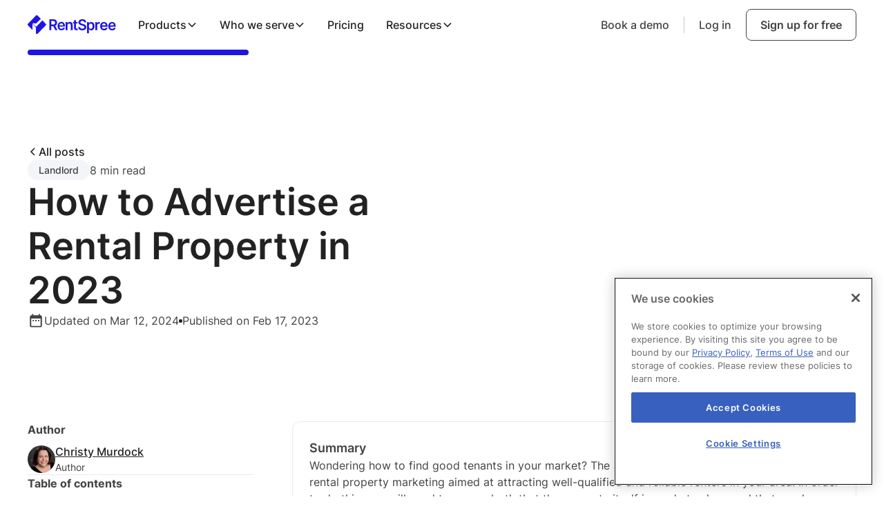

--- FILE ---
content_type: text/html; charset=utf-8
request_url: https://www.rentspree.com/blog/how-to-advertise-rental-property
body_size: 21287
content:
<!DOCTYPE html><!-- Last Published: Fri Jan 30 2026 06:17:27 GMT+0000 (Coordinated Universal Time) --><html data-wf-domain="webflow-v2.rentspree.com" data-wf-page="65e9e626a47aafd20ea49f72" data-wf-site="65c0f8f594d491289ae25e2a" lang="en" data-wf-collection="65e9e626a47aafd20ea49f5e" data-wf-item-slug="how-to-advertise-rental-property"><head><meta charset="utf-8"/><title>How to Advertise a Rental Property in 2023 | RentSpree</title><meta content="Learn how to advertise your rental property to help bring in your ideal tenants and ensure that you always have warm leads." name="description"/><meta content="How to Advertise a Rental Property in 2023 | RentSpree" property="og:title"/><meta content="Learn how to advertise your rental property to help bring in your ideal tenants and ensure that you always have warm leads." property="og:description"/><meta content="" property="og:image"/><meta content="How to Advertise a Rental Property in 2023 | RentSpree" property="twitter:title"/><meta content="Learn how to advertise your rental property to help bring in your ideal tenants and ensure that you always have warm leads." property="twitter:description"/><meta content="" property="twitter:image"/><meta property="og:type" content="website"/><meta content="summary_large_image" name="twitter:card"/><meta content="width=device-width, initial-scale=1" name="viewport"/><link href="https://cdn.prod.website-files.com/65c0f8f594d491289ae25e2a/css/rentspree-development.shared.50e36f6d7.min.css" rel="stylesheet" type="text/css" integrity="sha384-UONvbXFRD29agRdfEgMMnZrE6jQyOLJcaWOzvMN7SLbC6iEV0n47xwciBb5yY/rT" crossorigin="anonymous"/><script type="text/javascript">!function(o,c){var n=c.documentElement,t=" w-mod-";n.className+=t+"js",("ontouchstart"in o||o.DocumentTouch&&c instanceof DocumentTouch)&&(n.className+=t+"touch")}(window,document);</script><link href="https://cdn.prod.website-files.com/65c0f8f594d491289ae25e2a/660bfaf082cac0a35863eb84_rentspree%20favicon.png" rel="shortcut icon" type="image/x-icon"/><link href="https://cdn.prod.website-files.com/65c0f8f594d491289ae25e2a/660bfaf5c5eea181eac8599f_rentspree%20webclip.png" rel="apple-touch-icon"/><link href="https://www.rentspree.com/blog/how-to-advertise-rental-property" rel="canonical"/><!-- Google Tag Manager / Fri3nds I (Patrick) put this script for testing purpose you can delete it if necessary -->
<script>
(function(w,d,s,l,i){
    w[l]=w[l]||[];
    var url = window.location.href;

    if (url.indexOf('rentspree-development.webflow.io') !== -1) {
        i = 'GTM-WJN26GTF'; // ladprao
    } else if (url.indexOf('webflow-v2.rentspree.com') !== -1) {
        i = 'GTM-NK7W6M96'; //prod GTM-NK7W6M96
    } else if (url.indexOf('rentspree.com') !== -1) {
        i = 'GTM-NK7W6M96'; //prod GTM-NK7W6M96
    } else {
        i = 'GTM-MDVS2H3F'; // chockchai
    }

    w[l].push({'gtm.start': new Date().getTime(),event:'gtm.js'});
    var f=d.getElementsByTagName(s)[0],
    j=d.createElement(s),dl=l!='dataLayer'?'&l='+l:'';
    j.async=true;
    j.src='https://www.googletagmanager.com/gtm.js?id='+i+dl;
    f.parentNode.insertBefore(j,f);
})(window,document,'script','dataLayer','GTM-ID');
</script>
<!-- End Google Tag Manager -->

<!-- CookiePro Cookies Consent Notice start for rentspree.com -->
<script async src="https://cookie-cdn.cookiepro.com/scripttemplates/otSDKStub.js"  type="text/javascript" charset="UTF-8" data-domain-script="036d7199-a82d-4275-86b1-b07bd4bcd688" ></script>
<script type="text/javascript">
function OptanonWrapper() { }
</script>
<!-- CookiePro Cookies Consent Notice end for rentspree.com -->

<!-- TrustBox script -->
<script type="text/javascript" src="//widget.trustpilot.com/bootstrap/v5/tp.widget.bootstrap.min.js" async></script>
<!-- End TrustBox script -->

<!-- Amplitude -->
<script type="text/javascript">
/*

(function(e,t){var n=e.amplitude||{_q:[],_iq:{}};var r=t.createElement("script")
;r.type="text/javascript"
;r.crossOrigin="anonymous";r.async=true
;r.src="https://cdn.amplitude.com/libs/amplitude-8.3.1-min.gz.js"
;r.onload=function(){if(!e.amplitude.runQueuedFunctions){
console.log("[Amplitude] Error: could not load SDK")}}
;var i=t.getElementsByTagName("script")[0];i.parentNode.insertBefore(r,i)
;function s(e,t){e.prototype[t]=function(){
this._q.push([t].concat(Array.prototype.slice.call(arguments,0)));return this}}
var o=function(){this._q=[];return this}
;var a=["add","append","clearAll","prepend","set","setOnce","unset","preInsert","postInsert","remove"]
;for(var c=0;c<a.length;c++){s(o,a[c])}n.Identify=o;var u=function(){this._q=[]
;return this}
;var l=["setProductId","setQuantity","setPrice","setRevenueType","setEventProperties"]
;for(var p=0;p<l.length;p++){s(u,l[p])}n.Revenue=u
;var d=["init","logEvent","logRevenue","setUserId","setUserProperties","setOptOut","setVersionName","setDomain","setDeviceId","enableTracking","setGlobalUserProperties","identify","clearUserProperties","setGroup","logRevenueV2","regenerateDeviceId","groupIdentify","onInit","logEventWithTimestamp","logEventWithGroups","setSessionId","resetSessionId"]
;function v(e){function t(t){e[t]=function(){
e._q.push([t].concat(Array.prototype.slice.call(arguments,0)))}}
for(var n=0;n<d.length;n++){t(d[n])}}v(n);n.getInstance=function(e){
e=(!e||e.length===0?"$default_instance":e).toLowerCase()
;if(!Object.prototype.hasOwnProperty.call(n._iq,e)){n._iq[e]={_q:[]};v(n._iq[e])
}return n._iq[e]};e.amplitude=n})(window,document);

  amplitude.getInstance().init("ecdeb53026c055cb4f8c1cbf1d27e264", null, {
    // optional configuration options
    domain: ".rentspree.com",
    saveEvents: true,
    includeUtm: true,
    includeReferrer: true,
    includeGclid: true,
    includeFbclid: true,
    saveParamsReferrerOncePerSession: false,
    logAttributionCapturedEvent: true
});
*/
</script>
<!-- End Amplitude -->
<!-- [Attributes by Finsweet] Social Share -->
<script defer src="https://cdn.jsdelivr.net/npm/@finsweet/attributes-socialshare@1/socialshare.js"></script>

<!-- [Attributes by Finsweet] Modal -->
<script async src="https://cdn.jsdelivr.net/npm/@finsweet/attributes-modal@1/modal.js"></script>

<!-- [Attributes by Finsweet] Disable scrolling -->
<script defer src="https://cdn.jsdelivr.net/npm/@finsweet/attributes-scrolldisable@1/scrolldisable.js"></script>

<!-- [Attributes by Finsweet] Table of Contents -->
<script defer src="https://cdn.jsdelivr.net/npm/@finsweet/attributes-toc@1/toc.js"></script>

<style>
.fs-toc_link.w--current {
    color: var(--link-color--link-primary) !important;
}
</style><script type="text/javascript">window.__WEBFLOW_CURRENCY_SETTINGS = {"currencyCode":"USD","symbol":"$","decimal":".","fractionDigits":2,"group":",","template":"{{wf {\"path\":\"symbol\",\"type\":\"PlainText\"} }} {{wf {\"path\":\"amount\",\"type\":\"CommercePrice\"} }} {{wf {\"path\":\"currencyCode\",\"type\":\"PlainText\"} }}","hideDecimalForWholeNumbers":false};</script></head><body><div class="page-wrapper"><div class="global-styles w-embed"><style>

/* Make text look crisper and more legible in all browsers */
body {
  -webkit-font-smoothing: antialiased;
  -moz-osx-font-smoothing: grayscale;
  font-smoothing: antialiased;
  text-rendering: optimizeLegibility;
}

/* Focus state style for keyboard navigation for the focusable elements */
*[tabindex]:focus-visible,
  input[type="file"]:focus-visible {
   outline: 0.125rem solid #4d65ff;
   outline-offset: 0.125rem;
}

/* Set color style to inherit */
.inherit-color * {
    color: inherit;
}

/* Get rid of top margin on first element in any rich text element */
.w-richtext > :not(div):first-child, .w-richtext > div:first-child > :first-child {
  margin-top: 0 !important;
}

/* Get rid of bottom margin on last element in any rich text element */
.w-richtext>:last-child, .w-richtext ol li:last-child, .w-richtext ul li:last-child {
	margin-bottom: 0 !important;
}


/* Make sure containers never lose their center alignment */
.container-medium,.container-small, .container-large {
	margin-right: auto !important;
  margin-left: auto !important;
}

/* 
Make the following elements inherit typography styles from the parent and not have hardcoded values. 
Important: You will not be able to style for example "All Links" in Designer with this CSS applied.
Uncomment this CSS to use it in the project. Leave this message for future hand-off.
*/
/*
a,
.w-input,
.w-select,
.w-tab-link,
.w-nav-link,
.w-dropdown-btn,
.w-dropdown-toggle,
.w-dropdown-link {
  color: inherit;
  text-decoration: inherit;
  font-size: inherit;
}
*/

/* Apply "..." after 3 lines of text */
.text-style-3lines {
	display: -webkit-box;
	overflow: hidden;
	-webkit-line-clamp: 3;
	-webkit-box-orient: vertical;
}

/* Apply "..." after 2 lines of text */
.text-style-2lines {
	display: -webkit-box;
	overflow: hidden;
	-webkit-line-clamp: 2;
	-webkit-box-orient: vertical;
}

/* Adds inline flex display */
.display-inlineflex {
  display: inline-flex;
}

/* These classes are never overwritten */
.hide {
  display: none !important;
}

@media screen and (max-width: 991px) {
    .hide, .hide-tablet {
        display: none !important;
    }
}
  @media screen and (max-width: 767px) {
    .hide-mobile-landscape{
      display: none !important;
    }
}
  @media screen and (max-width: 479px) {
    .hide-mobile{
      display: none !important;
    }
}
 
.margin-0 {
  margin: 0rem !important;
}
  
.padding-0 {
  padding: 0rem !important;
}

.spacing-clean {
padding: 0rem !important;
margin: 0rem !important;
}

.margin-top {
  margin-right: 0rem !important;
  margin-bottom: 0rem !important;
  margin-left: 0rem !important;
}

.padding-top {
  padding-right: 0rem !important;
  padding-bottom: 0rem !important;
  padding-left: 0rem !important;
}
  
.margin-right {
  margin-top: 0rem !important;
  margin-bottom: 0rem !important;
  margin-left: 0rem !important;
}

.padding-right {
  padding-top: 0rem !important;
  padding-bottom: 0rem !important;
  padding-left: 0rem !important;
}

.margin-bottom {
  margin-top: 0rem !important;
  margin-right: 0rem !important;
  margin-left: 0rem !important;
}

.padding-bottom {
  padding-top: 0rem !important;
  padding-right: 0rem !important;
  padding-left: 0rem !important;
}

.margin-left {
  margin-top: 0rem !important;
  margin-right: 0rem !important;
  margin-bottom: 0rem !important;
}
  
.padding-left {
  padding-top: 0rem !important;
  padding-right: 0rem !important;
  padding-bottom: 0rem !important;
}
  
.margin-horizontal {
  margin-top: 0rem !important;
  margin-bottom: 0rem !important;
}

.padding-horizontal {
  padding-top: 0rem !important;
  padding-bottom: 0rem !important;
}

.margin-vertical {
  margin-right: 0rem !important;
  margin-left: 0rem !important;
}
  
.padding-vertical {
  padding-right: 0rem !important;
  padding-left: 0rem !important;
}

/* All paragraph elements inside Hubspot form */
.hs-form>p {
 margin-top:1rem;
 margin-bottom:1rem;
 }
 
 /* Set margin right 0 for input wrapper */
 .hs-form .input {
 margin-right: 0 !important;
 }

/* Max width of fieldset element inside form */
.hs-form>fieldset {
 max-width: 100% !important;
 }

/* Form Input */
.hs-input {
 width: 100% !important;
 }

/* Radio Inputs */
.hs-input[type=radio] {
 width: auto !important;
 margin-right: 0.5rem;
 min-height: auto !important;
}

/* Checkbox Labels */
.hs-form-checkbox>label {
font-weight: 400 !important;
}

/* Error messages label margin */
.hs-error-msgs>label {
 margin-bottom: 0px !important;
 }

/*Custom Checkbox*/
.hs-input[type=checkbox] {
  width: 1rem !important;
  height: 1rem !important;
  margin-right: 0.5rem !important;
  min-height: auto !important;
}

.hs-input[type=checkbox]:focus {
  box-shadow: 0 0 3px 1px #bdfd2e;
}

.hs-input[type=checkbox]:checked {
 accent-color: #111;
 outline: 2px solid #111;
}

.hs-form-booleancheckbox-display>span {
 margin-left: 0 !important;
 }
 
 svg {
 	pointer-events: none;
 }
 
.footer_component .hs-button {
  font-size: 0.875rem;
  padding: 0.6rem 1.25rem;
}


</style></div><div data-animation="default" data-page_url="https://rentspree.com/" class="navbar_component visibility-tracking w-nav" data-easing2="ease" fs-scrolldisable-element="smart-nav" data-easing="ease" data-collapse="medium" data-w-id="3f2145b1-2a78-cfdd-bd99-e949b79217f2" role="banner" data-duration="400" data-event="element_visibility" data-location="nav-section"><div class="hide w-embed w-script"><style>
.navbar_divider {
  transition: opacity 0.5s ease; /* Smooth transition for opacity change */
  opacity: 0; /* Initial state is fully transparent */
  /* Define other styles for your divider, such as height, background-color, etc. */
  height: 1px;
  background-color: var(--base-color-neutral--neutral-40); /* Example color, change as needed */
}

@media screen and (max-width: 1090px) and (min-width: 992px) {
  #demo-right {
    display: none;
  }
}
</style>

<script>
document.addEventListener('scroll', function() {
  var divider = document.querySelector('.navbar_divider');
  if (window.pageYOffset > 0) { // Checks if page is scrolled
    divider.style.opacity = 1; // Fully opaque
  } else {
    divider.style.opacity = 0; // Fully transparent if scrolled back to top
  }
});
</script></div><div class="container-large position-relative"><div class="navbar_container"><a href="/" class="navbar_logo-link w-nav-brand"><img data-page_url="https://rentspree.com/" class="navbar_logo" src="https://cdn.prod.website-files.com/65c0f8f594d491289ae25e2a/65ca757b65276faccb100597_logo.svg" width="54" data-click_text="rentspree" alt="rentspree logo" data-click_url="/" data-event="button_click" data-location="navbar" loading="eager"/></a><nav role="navigation" class="navbar_menu is-page-height-tablet w-nav-menu"><div class="navbar_link-wrapper"><div data-hover="true" data-delay="200" data-w-id="3f2145b1-2a78-cfdd-bd99-e949b79217fd" class="navbar_menu-dropdown w-dropdown"><div class="navbar_dropdown-toggle w-dropdown-toggle"><div>Products</div><div class="dropdown-chevron w-embed"><svg width=" 100%" height=" 100%" viewBox="0 0 16 16" fill="none" xmlns="http://www.w3.org/2000/svg">
<path fill-rule="evenodd" clip-rule="evenodd" d="M2.55806 6.29544C2.46043 6.19781 2.46043 6.03952 2.55806 5.94189L3.44195 5.058C3.53958 4.96037 3.69787 4.96037 3.7955 5.058L8.00001 9.26251L12.2045 5.058C12.3021 4.96037 12.4604 4.96037 12.5581 5.058L13.4419 5.94189C13.5396 6.03952 13.5396 6.19781 13.4419 6.29544L8.17678 11.5606C8.07915 11.6582 7.92086 11.6582 7.82323 11.5606L2.55806 6.29544Z" fill="currentColor"/>
</svg></div></div><nav class="navbar_dropdown-list is-larger w-dropdown-list"><a href="/tenant-screening" data-click_text="Tenant Screening" data-event="button_click" data-location="navbar" data-page_url="https://rentspree.com/" data-click_url="https://rentspree.com/tenant-screening" class="navbar_dropdown-link w-dropdown-link">Tenant screening</a><a href="/rent-payment" data-click_text="Payments" data-event="button_click" data-location="navbar" data-page_url="https://rentspree.com/" data-click_url="https://rentspree.com/rent-payment" class="navbar_dropdown-link w-dropdown-link">Payments</a><a href="/rental-application" data-click_text="Rental Application" data-event="button_click" data-location="navbar" data-page_url="https://rentspree.com/" data-click_url="https://rentspree.com/rental-application" class="navbar_dropdown-link w-dropdown-link">Rental application</a><a href="/rent-estimate" data-click_text="Rent Estimate" data-event="button_click" data-location="navbar" data-page_url="https://rentspree.com/" data-click_url="https://rentspree.com/rent-estimate" class="navbar_dropdown-link w-dropdown-link">Rent estimate</a><a href="/listing-pages" data-click_text="Marketing Tools" data-event="button_click" data-location="navbar" data-page_url="https://rentspree.com/" data-click_url="https://rentspree.com/listing-pages" class="navbar_dropdown-link w-dropdown-link">Marketing tools</a><a href="/renters-insurance" data-click_text="Insurance" data-event="button_click" data-location="navbar" data-page_url="https://rentspree.com/" data-click_url="https://rentspree.com/renters-insurance" class="navbar_dropdown-link w-dropdown-link">Renters insurance</a><a href="/enterprise/api-service-integration" data-click_text="Enterprise API Integration" data-event="button_click" data-location="navbar" data-page_url="https://rentspree.com/" data-click_url="https://rentspree.com/api-service-integration" class="navbar_dropdown-link w-dropdown-link">Enterprise API integration</a></nav></div><div data-hover="true" data-delay="200" data-w-id="6fadbc96-220a-2c24-b0ae-4e4457181a35" class="navbar_menu-dropdown w-dropdown"><div class="navbar_dropdown-toggle w-dropdown-toggle"><div>Who we serve</div><div class="dropdown-chevron w-embed"><svg width=" 100%" height=" 100%" viewBox="0 0 16 16" fill="none" xmlns="http://www.w3.org/2000/svg">
<path fill-rule="evenodd" clip-rule="evenodd" d="M2.55806 6.29544C2.46043 6.19781 2.46043 6.03952 2.55806 5.94189L3.44195 5.058C3.53958 4.96037 3.69787 4.96037 3.7955 5.058L8.00001 9.26251L12.2045 5.058C12.3021 4.96037 12.4604 4.96037 12.5581 5.058L13.4419 5.94189C13.5396 6.03952 13.5396 6.19781 13.4419 6.29544L8.17678 11.5606C8.07915 11.6582 7.92086 11.6582 7.82323 11.5606L2.55806 6.29544Z" fill="currentColor"/>
</svg></div></div><nav class="navbar_dropdown-list w-dropdown-list"><a href="/agent" data-click_text="Agents" data-event="button_click" data-location="navbar" data-page_url="https://rentspree.com/" data-click_url="https://rentspree.com/agent" class="navbar_dropdown-link w-dropdown-link">Agents</a><a href="/landlord-owner" data-click_text="Landlords" data-event="button_click" data-location="navbar" data-page_url="https://rentspree.com/" data-click_url="https://rentspree.com/landlord-owner" class="navbar_dropdown-link w-dropdown-link">Landlords</a><a href="/renter" data-click_text="Renters" data-event="button_click" data-location="navbar" data-page_url="https://rentspree.com/" data-click_url="https://rentspree.com/renter" class="navbar_dropdown-link w-dropdown-link">Renters</a><a href="/property-manager" data-click_text="Property Managers" data-event="button_click" data-location="navbar" data-page_url="https://rentspree.com/" data-click_url="https://rentspree.com/property-manager" class="navbar_dropdown-link w-dropdown-link">Property managers</a><div data-hover="true" data-delay="0" data-w-id="6be74e88-e5b8-06e9-f869-0395cabe50ae" class="navbar_menu-dropdown is-inside w-dropdown"><div class="navbar_dropdown-toggle is-inside w-dropdown-toggle"><div>Enterprise</div><div class="dropdown-chevron-inside w-embed"><svg width=" 100%" height=" 100%" viewBox="0 0 16 16" fill="none" xmlns="http://www.w3.org/2000/svg">
<path fill-rule="evenodd" clip-rule="evenodd" d="M2.55806 6.29544C2.46043 6.19781 2.46043 6.03952 2.55806 5.94189L3.44195 5.058C3.53958 4.96037 3.69787 4.96037 3.7955 5.058L8.00001 9.26251L12.2045 5.058C12.3021 4.96037 12.4604 4.96037 12.5581 5.058L13.4419 5.94189C13.5396 6.03952 13.5396 6.19781 13.4419 6.29544L8.17678 11.5606C8.07915 11.6582 7.92086 11.6582 7.82323 11.5606L2.55806 6.29544Z" fill="currentColor"/>
</svg></div></div><nav class="navbar_in-dropdown-list w-dropdown-list"><div class="navbar_in-row"><img src="https://cdn.prod.website-files.com/65c0f8f594d491289ae25e2a/65e9d88861ce086975b4f187_dropdown%20inline.svg" loading="lazy" alt="" class="navbar_in-loop"/><a data-click_text="MLS" data-event="button_click" data-location="navbar" data-page_url="https://rentspree.com/" data-click_url="https://rentspree-development.webflow.io/enterprise/mls-transactional-software" href="/enterprise" class="navbar_dropdown-link w-dropdown-link">Enterprise Solutions</a></div><div class="navbar_in-row"><img src="https://cdn.prod.website-files.com/65c0f8f594d491289ae25e2a/65e9d88861ce086975b4f187_dropdown%20inline.svg" loading="lazy" alt="" class="navbar_in-loop"/><a data-click_text="MLS" data-event="button_click" data-location="navbar" data-page_url="https://rentspree.com/" data-click_url="https://rentspree-development.webflow.io/enterprise/mls-transactional-software" href="/enterprise/mls-transactional-software" class="navbar_dropdown-link w-dropdown-link">MLS</a></div><div class="navbar_in-row"><img src="https://cdn.prod.website-files.com/65c0f8f594d491289ae25e2a/65e9d88861ce086975b4f187_dropdown%20inline.svg" loading="lazy" alt="" class="navbar_in-loop"/><a data-click_text="PropTech" data-event="button_click" data-location="navbar" data-page_url="https://rentspree.com/" data-click_url="https://rentspree-development.webflow.io/enterprise/proptech" href="/enterprise/proptech" class="navbar_dropdown-link w-dropdown-link">PropTech</a></div><div class="navbar_in-row"><img src="https://cdn.prod.website-files.com/65c0f8f594d491289ae25e2a/65e9d88861ce086975b4f187_dropdown%20inline.svg" loading="lazy" alt="" class="navbar_in-loop"/><a data-click_text="Brokerage" data-event="button_click" data-location="navbar" data-page_url="https://rentspree.com/" data-click_url="https://rentspree-development.webflow.io/enterprise/brokerage" href="/enterprise/brokerage" class="navbar_dropdown-link w-dropdown-link">Brokerage</a></div><div class="navbar_in-row no-border"><div class="navbar_inline-half"></div><img src="https://cdn.prod.website-files.com/65c0f8f594d491289ae25e2a/65e9d88861ce086975b4f187_dropdown%20inline.svg" loading="lazy" alt="" class="navbar_in-loop is-last"/><a data-click_text="State Associations" data-event="button_click" data-location="navbar" data-page_url="https://rentspree.com/" data-click_url="https://rentspree-development.webflow.io/enterprise/realtor-association" href="/enterprise/realtor-association" class="navbar_dropdown-link w-dropdown-link">REALTOR® Associations</a></div></nav></div></nav></div><a href="/pricing" data-click_text="Pricing" data-event="button_click" data-location="navbar" data-page_url="https://rentspree.com/" data-click_url="https://rentspree.com/pricing" class="navbar_link left-align w-nav-link">Pricing</a><div data-hover="true" data-delay="200" data-w-id="6a764d7b-8b60-6e37-aa35-65cf2351f757" class="navbar_menu-dropdown w-dropdown"><div class="navbar_dropdown-toggle w-dropdown-toggle"><div>Resources</div><div class="dropdown-chevron w-embed"><svg width=" 100%" height=" 100%" viewBox="0 0 16 16" fill="none" xmlns="http://www.w3.org/2000/svg">
<path fill-rule="evenodd" clip-rule="evenodd" d="M2.55806 6.29544C2.46043 6.19781 2.46043 6.03952 2.55806 5.94189L3.44195 5.058C3.53958 4.96037 3.69787 4.96037 3.7955 5.058L8.00001 9.26251L12.2045 5.058C12.3021 4.96037 12.4604 4.96037 12.5581 5.058L13.4419 5.94189C13.5396 6.03952 13.5396 6.19781 13.4419 6.29544L8.17678 11.5606C8.07915 11.6582 7.92086 11.6582 7.82323 11.5606L2.55806 6.29544Z" fill="currentColor"/>
</svg></div></div><nav class="navbar_dropdown-list w-dropdown-list"><a href="https://academy.rentspree.com" data-click_text="Free Courses" data-event="button_click" data-location="navbar" data-page_url="https://rentspree.com/" data-click_url="academy.rentspree.com" target="_blank" class="navbar_dropdown-link w-dropdown-link">Free courses</a><a href="/blog" data-click_text="Blog" data-event="button_click" data-location="navbar" data-page_url="https://rentspree.com/" data-click_url="https://rentspree.com/blog" class="navbar_dropdown-link w-dropdown-link">Blog</a><a href="/calculators" data-click_text="Calculators" data-event="button_click" data-location="navbar" data-page_url="https://rentspree.com/" data-click_url="https://rentspree.com/calculators" class="navbar_dropdown-link w-dropdown-link">Calculators</a><a href="https://support.rentspree.com/" data-click_text="Help Center" data-event="button_click" data-location="navbar" data-page_url="https://rentspree.com/" data-click_url="https://support.rentspree.com/" target="_blank" class="navbar_dropdown-link w-dropdown-link">Help center</a><a href="/demo" data-click_text="Get a Demo" data-event="button_click" data-location="navbar" data-page_url="https://rentspree.com/" data-click_url="https://rentspree.com/demo" class="navbar_dropdown-link w-dropdown-link">Get a demo</a><a href="/contact-us" data-click_text="Contact Us" data-event="button_click" data-location="navbar" data-page_url="https://rentspree.com/" data-click_url="https://rentspree.com/contact-us" class="navbar_dropdown-link w-dropdown-link">Contact us</a></nav></div></div><div class="navbar_menu-buttons"><div class="navbar_menu-divider hide-desktop"></div><a data-click_text="Book a Demo" data-event="button_click" data-location="navbar" data-page_url="https://rentspree.com/" data-click_url="https://rentspree.com/demo" href="/demo" class="button is-text is-no-underline is-small w-button">Book a demo</a><div class="navbar_menu-divider hide-tablet"></div><a data-click_text="Login" data-event="login_click" data-location="navbar" data-page_url="https://rentspree.com/" data-click_url="https://www.rentspree.com/account/login" href="https://www.rentspree.com/account/login?continue=https%3A%2F%2Fwww.rentspree.com%2Fdashboard%2Fv2" class="button is-text is-no-underline is-small w-button">Log in</a><a data-click_text="Signup" data-event="signup_click" data-location="navbar" data-page_url="https://rentspree.com/" data-click_url="https://www.rentspree.com/account/signup" href="https://www.rentspree.com/account/signup?continue=https%3A%2F%2Fwww.rentspree.com%2Fdashboard%2Fv2&amp;autoSignup=true" class="button is-secondary is-small w-button">Sign up for free</a></div></nav><div class="navbar_menu-button w-nav-button"><div data-click_text="hamburguer" data-event="button_click" data-location="navbar" data-page_url="https://rentspree.com/" class="menu-icon1"><div class="menu-icon1_line-top"></div><div class="menu-icon1_line-middle"><div class="menu-icon_line-middle-inner"></div></div><div data-click_text="hambuguer-cross" data-event="button_click" data-location="navbar" data-page_url="https://rentspree.com/" class="menu-icon1_line-bottom"></div></div></div></div></div><div class="navbar_divider"></div></div><main class="main-wrapper"><div class="progress-bar_component"><div class="padding-global"><div class="container-large"><div class="progress-bar"></div></div></div></div><div data-page_url="{{Page URL}}" data-event="element_visibility" data-location="hero-section" class="section_blog-hero"><div class="padding-global"><div class="container-large"><div class="blog-hero_grid"><div class="blog-hero_grid-left"><a href="/blog" class="back-arrow w-inline-block"><div class="icon-embed-xxsmall w-embed"><svg xmlns="http://www.w3.org/2000/svg" width="100%" height="100%" viewBox="0 0 16 16" fill="none" preserveAspectRatio="xMidYMid meet" aria-hidden="true" role="img">
<path d="M10 3L5 8L10 13" stroke="currentColor" stroke-width="1.5"/>
</svg></div><div>All posts</div></a><div class="blog-hero_tag-read-flex"><a href="/blog-category/landlord" class="tag is-article w-inline-block"><div>Landlord</div></a><div class="w-embed"><p>8 min read<p></div></div><h1 class="heading-style-h2">How to Advertise a Rental Property in 2023</h1><div class="blog_hero-author-info"><div class="icon-embed-xsmall w-embed"><svg xmlns="http://www.w3.org/2000/svg" width="100%" height="100%" viewBox="0 0 24 25" fill="none" preserveAspectRatio="xMidYMid meet" aria-hidden="true" role="img">
<path d="M9 11.5H7V13.5H9V11.5ZM13 11.5H11V13.5H13V11.5ZM17 11.5H15V13.5H17V11.5ZM19 4.5H18V2.5H16V4.5H8V2.5H6V4.5H5C3.89 4.5 3.01 5.4 3.01 6.5L3 20.5C3 21.6 3.89 22.5 5 22.5H19C20.1 22.5 21 21.6 21 20.5V6.5C21 5.4 20.1 4.5 19 4.5ZM19 20.5H5V9.5H19V20.5Z" fill="currentColor"/>
</svg></div><div class="w-embed"><p>Updated on Mar 12, 2024<p></div><div class="blog_hero-author-circle"></div><div class="w-embed"><p>Published on Feb 17, 2023<p></div></div></div><img src="https://cdn.prod.website-files.com/65c0f8f594d491289ae25e2a/65d60bf356d096ea809baea9_placeholder.webp" loading="eager" alt="" class="blog-hero_image w-dyn-bind-empty"/></div></div></div></div><section data-w-id="df7070ad-ef55-b919-9564-b0ce43f402e0" class="section_article"><div class="padding-global padding-section-medium"><div class="container-large"><div class="article_body-grid"><div class="article-body_sidebar"><div><div class="margin-bottom margin-xsmall"><div class="text-weight-bold">Author</div></div><div class="author_content is-blog margin-0"><img src="https://cdn.prod.website-files.com/65dccbc5504817a37fbdf064/65ef4d6ddbc966ba6ba65f05_6226281b10c9c176d0361fae_Christy.jpeg" loading="lazy" alt="Christy Murdock" class="author_profile-pic"/><div class="author_right-content"><a href="/author/christy-murdock">Christy Murdock</a><div class="text-size-small">Author</div></div></div></div><div class="line-divider"></div><div id="toc-wrap"><div class="margin-bottom margin-xsmall"><div class="text-weight-bold">Table of contents</div></div><div class="fs-toc_link-content"><div class="fs-toc_link-wrapper is-h2"><a href="#" class="fs-toc_link-2 w-inline-block"><div fs-toc-element="link">Example H2</div></a><div fs-toc-element="ix-trigger" id="w-node-a77fd6ae-1b0f-329e-7603-a152bcd8bac2-0ea49f72" class="fs-toc_h-trigger"></div></div></div></div><div class="article-body_sidebar-signup hide-mobile-landscape"><div class="margin-bottom margin-small"><div class="margin-bottom margin-xsmall"><div class="heading-style-h6">Sign up for free</div></div><div>Top rated, trusted screening, rent payments, and more.</div></div><a data-event="signup_click" data-click_text="Sign up for free" data-click_url="https://www.rentspree.com/account/signup?continue=https%3A%2F%2Fwww.rentspree.com%2Fdashboard%2Fv2" data-location="blog-sidebar" href="https://www.rentspree.com/account/signup?continue=https%3A%2F%2Fwww.rentspree.com%2Fdashboard%2Fv2&amp;autoSignup=true" class="button is-black w-button">Sign up for free</a></div><div class="hide-mobile-landscape"><div class="margin-bottom margin-small"><div class="text-weight-bold">Share this post</div></div><div class="social-share_component"><a data-click_text="Copy Link" r-copy-to-clipboard="url" data-event="share" data-location="share-section" data-page_url="{{Page URL}}" href="#" class="social-share_link w-inline-block"><div class="icon-embed-xsmall pointer-events-none w-embed"><svg width="24" height="24" viewBox="0 0 24 24" fill="none" xmlns="http://www.w3.org/2000/svg">
<path d="M4.22172 19.7777C4.68559 20.2423 5.23669 20.6106 5.84334 20.8615C6.44999 21.1123 7.10023 21.2409 7.75672 21.2397C8.41335 21.2409 9.06374 21.1123 9.67054 20.8614C10.2774 20.6105 10.8286 20.2422 11.2927 19.7777L14.1207 16.9487L12.7067 15.5347L9.87872 18.3637C9.31519 18.9247 8.55239 19.2397 7.75722 19.2397C6.96205 19.2397 6.19925 18.9247 5.63572 18.3637C5.07422 17.8004 4.75892 17.0376 4.75892 16.2422C4.75892 15.4469 5.07422 14.684 5.63572 14.1207L8.46472 11.2927L7.05072 9.87872L4.22172 12.7067C3.28552 13.6452 2.75977 14.9166 2.75977 16.2422C2.75977 17.5678 3.28552 18.8393 4.22172 19.7777ZM19.7777 11.2927C20.7134 10.354 21.2388 9.08264 21.2388 7.75722C21.2388 6.4318 20.7134 5.16043 19.7777 4.22172C18.8393 3.28552 17.5678 2.75977 16.2422 2.75977C14.9166 2.75977 13.6452 3.28552 12.7067 4.22172L9.87872 7.05072L11.2927 8.46472L14.1207 5.63572C14.6842 5.07471 15.447 4.75975 16.2422 4.75975C17.0374 4.75975 17.8002 5.07471 18.3637 5.63572C18.9252 6.19899 19.2405 6.96189 19.2405 7.75722C19.2405 8.55255 18.9252 9.31545 18.3637 9.87872L15.5347 12.7067L16.9487 14.1207L19.7777 11.2927Z" fill="currentColor"/>
<path d="M8.46371 16.9498L7.04871 15.5358L15.5357 7.0498L16.9497 8.4648L8.46371 16.9498Z" fill="#222222"/>
</svg></div></a><a data-click_text="LinkedIn Share" fs-socialshare-element="linkedin" data-event="share" data-location="share-section" data-page_url="{{Page URL}}" data-click_url="{{Click URL}}" href="#" class="social-share_link w-inline-block"><div class="icon-embed-xsmall pointer-events-none w-embed"><svg width="100%" height="100%" viewBox="0 0 24 24" fill="none" xmlns="http://www.w3.org/2000/svg">
<path fill-rule="evenodd" clip-rule="evenodd" d="M4.5 3C3.67157 3 3 3.67157 3 4.5V19.5C3 20.3284 3.67157 21 4.5 21H19.5C20.3284 21 21 20.3284 21 19.5V4.5C21 3.67157 20.3284 3 19.5 3H4.5ZM8.52076 7.00272C8.52639 7.95897 7.81061 8.54819 6.96123 8.54397C6.16107 8.53975 5.46357 7.90272 5.46779 7.00413C5.47201 6.15897 6.13998 5.47975 7.00764 5.49944C7.88795 5.51913 8.52639 6.1646 8.52076 7.00272ZM12.2797 9.76176H9.75971H9.7583V18.3216H12.4217V18.1219C12.4217 17.742 12.4214 17.362 12.4211 16.9819V16.9818V16.9816V16.9815V16.9812C12.4203 15.9674 12.4194 14.9532 12.4246 13.9397C12.426 13.6936 12.4372 13.4377 12.5005 13.2028C12.7381 12.3253 13.5271 11.7586 14.4074 11.8979C14.9727 11.9864 15.3467 12.3141 15.5042 12.8471C15.6013 13.1803 15.6449 13.5389 15.6491 13.8863C15.6605 14.9339 15.6589 15.9815 15.6573 17.0292V17.0294C15.6567 17.3992 15.6561 17.769 15.6561 18.1388V18.3202H18.328V18.1149C18.328 17.6629 18.3278 17.211 18.3275 16.7591V16.759V16.7588C18.327 15.6293 18.3264 14.5001 18.3294 13.3702C18.3308 12.8597 18.276 12.3563 18.1508 11.8627C17.9638 11.1286 17.5771 10.5211 16.9485 10.0824C16.5027 9.77019 16.0133 9.5691 15.4663 9.5466C15.404 9.54401 15.3412 9.54062 15.2781 9.53721L15.2781 9.53721L15.2781 9.53721C14.9984 9.52209 14.7141 9.50673 14.4467 9.56066C13.6817 9.71394 13.0096 10.0641 12.5019 10.6814C12.4429 10.7522 12.3852 10.8241 12.2991 10.9314L12.2991 10.9315L12.2797 10.9557V9.76176ZM5.68164 18.3244H8.33242V9.76733H5.68164V18.3244Z" fill="CurrentColor"/>
</svg></div></a><a data-click_text="Facebook Share" fs-socialshare-element="facebook" data-event="share" data-location="share-section" data-page_url="{{Page URL}}" data-click_url="{{Click URL}}" href="#" class="social-share_link w-inline-block"><div class="icon-embed-xsmall pointer-events-none w-embed"><svg width="100%" height="100%" viewBox="0 0 24 24" fill="none" xmlns="http://www.w3.org/2000/svg">
<path d="M22 12.0611C22 6.50451 17.5229 2 12 2C6.47715 2 2 6.50451 2 12.0611C2 17.0828 5.65684 21.2452 10.4375 22V14.9694H7.89844V12.0611H10.4375V9.84452C10.4375 7.32296 11.9305 5.93012 14.2146 5.93012C15.3088 5.93012 16.4531 6.12663 16.4531 6.12663V8.60261H15.1922C13.95 8.60261 13.5625 9.37822 13.5625 10.1739V12.0611H16.3359L15.8926 14.9694H13.5625V22C18.3432 21.2452 22 17.083 22 12.0611Z" fill="CurrentColor"/>
</svg></div></a></div></div></div><div class="article-body_content"><div class="margin-bottom margin-medium"><div class="card2"><div class="card2_content"><div class="text-size-medium text-weight-semibold">Summary</div><p>Wondering how to find good tenants in your market? The answer lies with proactive and consistent rental property marketing aimed at attracting well-qualified and reliable renters in your area. In order to do this, you will need to ensure both that the property itself is ready to show and that you have implemented sufficient online and in-person outreach to keep the pipeline filled with leads.</p></div></div></div><div id="body-text" fs-toc-element="contents" fs-toc-offsettop="5rem" class="text-rich-text w-richtext"><p>When a tenant notifies you that they will be leaving at the end of their lease, you probably have a million items that are automatically added to your to-do list. Coordinating move out, inspections, repairs, updates, and other elements of the turnover process can add complexity to your already full schedule. However, at the top of your list is surely preparing to market that property and showing that you know <a target="_blank" href="/blog/how-to-find-good-tenants">how to find good tenants</a>. This is where rental property marketing comes in.</p><p>The ideal scenario, of course, is a pipeline of warm leads who are eagerly waiting to go through your <a target="_blank" href="/tenant-screening">tenant screening process</a> and hear about your latest vacancy. Rather than waiting until you have a need and scrambling to find a suitable renter, why not take a more proactive approach to your rental property marketing strategy?</p><p>In order to ensure that you always have someone ready to move in when a new rental listing becomes available, cultivate the following platforms and strategies.</p><ol role="list"><li>Get your property ready to show.</li><li>Consider changes before you market.</li><li>Create a variety of promotional materials.</li><li>Develop online content for local renters.</li><li>Utilize online listing platforms.</li><li>Engage on social media.</li><li>Cultivate effective community partnerships.</li><li>Create an attractive open house.</li><li>Cultivate a market niche.</li><li>Explore event-based marketing options.</li></ol><p>A smart, systematic approach will help you as you market both your current property and any future available properties. Once you create a system that works, you can reach out to your contacts and find an eager, well qualified tenant who has been waiting for your call.</p><h2>1. Get your property ready to show</h2><p>Having all of the leads in the world won&#x27;t help if you don&#x27;t have anything to show them. One of the first things you&#x27;ll need to do is pay a visit to your soon-to-be vacant property. Since you will need to do a walk-through with the current tenant anyway, you&#x27;ll want to use this opportunity to determine what changes, repairs, or updates will be necessary after they move out.</p><p>As soon as possible, schedule the workers you&#x27;ll need both inside and outside the house, including painters, landscapers, and others. The idea is not only to repair damage but to refresh the look of the home.</p><p>One of the most effective ways to help potential renters picture themselves in a space is through professional staging. You may want to hire a staging service or keep items in storage that you can use to stage a vacant home or apartment. These could include:</p><ul role="list"><li>Furnishings</li><li>Artwork</li><li>Table settings</li><li>Kitchen appliances</li><li>Towels and bathroom finishes</li><li>Artificial plants</li><li>Porch or patio furniture</li><li>Decorative accessories</li></ul><p>Once you have refreshed the space and staged, if desired, it’s time to ensure that you have great, professional photos. You may want to create a virtual reality walkthrough to help potential tenants better understand the layout of the property. These items will help you create promotional materials that you can use in a variety of ways as you prepare to rent the space.</p><h2>2. Consider changes before you market</h2><p>This is also the time for you to consider changes that you need to make before you put your rental listing on the market. These could include:</p><ul role="list"><li>Rental rate adjustment</li><li>New fixtures or finishes</li><li>New lighting</li><li>New appliances</li><li>New flooring or carpeting</li><li>New policies</li><li>New landscaping</li></ul><p>Remember, it is far easier to make major repairs or improvements to a property between tenants, so consider what systems have reached the end of their useful life and determine whether you should go ahead and replace them.</p><p>Not all of your changes have to be expensive. A new kitchen costs thousands, but you can give it a stylish facelift for just a few hundred. By replacing some inexpensive elements, like cabinet pulls, a new faucet, or a lighting fixture, you make your property more desirable -- and more marketable.</p><h2>3. Create a variety of promotional materials</h2><p>Use your beautiful new photos to create promotional materials, including flyers, direct mail cards, and graphic elements suitable for online sharing. Work with a graphic designer or consider an online platform like Canva or Poster My Wall where you&#x27;ll find hundreds of templates and options.</p><p>For your online marketing, you may want to update your website with your new listing as a featured property or develop a standalone website with photos, a virtual tour, and a guide to your rental application process. Tie your direct mail items to your online platforms with a QR code or dedicated web address.</p><p>Don’t forget signage for your rental property. Forego a generic For Rent sign in favor of a branded sign or a custom graphic using one of your professional photos of the property. Make sure you provide clearly visible contact information so that potential tenants driving by can get in touch with you and find out more.</p><h2>4. Develop online content for local renters</h2><p>If you want to develop a highly engaged audience for all of the latest news about rentals in your market, create online content targeted toward local renters. You may want to develop a blog, YouTube channel, or podcast with the latest information and ideas.</p><p>Topics may include:</p><ul role="list"><li>Home decor ideas for renters</li><li>Small space storage (for apartment or condo renters)</li><li>Local events</li><li>Local schools</li><li>The local restaurant scene</li><li>Pet care</li><li>Outdoor sports and recreation</li></ul><p>Besides creating a resource for your current and prospective renters, you’ll build the SEO of your website and develop a base of subscribers and followers who check in with you and your content regularly. Then, when you have an upcoming vacancy, you’ll have an audience to whom you can market.</p><h2>5. Utilize online listing platforms</h2><p>There are a variety of platforms dedicated to advertising rental listings. Check out the following websites and mobile applications and ensure that they have all of your current contact information, updated photos, and updated property details:</p><ul role="list"><li>Your local Multiple Listing Service (MLS)</li><li>Abodo</li><li>Apartment Guide</li><li>Rentals.com</li><li>Apartments.com</li><li>RentCafe</li><li>Realtor.com</li><li>Zillow</li><li>Trulia</li><li>PadMapper</li></ul><p>In addition, consider Craigslist, still a popular starting point for many renters, and your local newspaper’s real estate section. Also, there may be a few go-to local blogs that have real estate listings, especially in competitive urban markets.</p><h2>6. Engage on social media</h2><p>Use those professional photos and graphics to put out the word about your latest vacant property on social media, but don’t wait until you need a renter to engage on your social media platforms. The more active you are there day in and day out, the more followers you will have and the more high-interest the platforms will judge your content to be.</p><p>Share news about your market, your latest blog post or video, and a variety of other content on your social media platforms. In addition, comment on the platforms of local figures with large followings and gain the attention of their fans as well.</p><p>Remember to tailor your messaging to the strengths of the various platforms:</p><ul role="list"><li>Use LinkedIn to talk to local professionals and to let colleagues know about your latest rental listing.</li><li>Use Facebook for friendly, word-of-mouth advertising and high-interest content.</li><li>Use Instagram, both posts and stories, to highlight beautiful photos and graphic elements.</li><li>Use Twitter to communicate and crosspost from all of your other platforms.</li></ul><p>Don’t forget the paid versions of your social media platforms. They offer opportunities to target your marketing to people who work in the neighborhood of your new rental and who may want to cut down on their commute. Create a variety of styles, headlines, and calls to action in order to determine which ad message is most effective in reaching qualified leads.</p><h2>7. Cultivate effective community partnerships</h2><p>Think about the places in your area where there are a lot of potential renters. These could include:</p><ul role="list"><li>Local hospitals</li><li>Boards of Education</li><li>Military bases</li><li>Large corporate campuses</li><li>Colleges and universities</li><li>Major employers in your market</li></ul><p>Get to know the HR department, housing office, or other staff members and find out if they partner with local service providers in order to help their employees or students with day-to-day needs. In addition, if local businesses have a relocation service, they may be eager to connect with a reliable local real estate agent or property manager to provide housing for new-in-town employees.</p><p>Additionally, you may want to connect with local churches, veterans groups, and other community organizations to find reliable renters in your area. The more people you know, the more word of mouth you’ll generate -- and the more potential renters you’ll identify.</p><h2>8. Create an attractive open house</h2><p>If you’re holding an open house, make it an event! Consider some of the following affordable options for making your open house truly stand out:</p><ul role="list"><li>Create custom signs and banners to draw the attention of neighbors and drivers.</li><li>Hire a bounce house for the day so that parents can bring their children.</li><li>Have a popcorn or cotton candy machine, ice cream truck, or taco truck out front to generate interest.</li></ul><p>Be sure to advertise your open house extensively on your social media platforms and invite the neighbors to come by as well. They are a great source of word-of-mouth advertising and may lead up to how to find good tenants.</p><p>Once the open house has started, greet visitors warmly and be prepared with flyers, business cards, and a <a target="_blank" href="/blog/free-rental-application-form">free rental application</a>. Use Facebook Live or IG TV to let local social media followers know what’s going on as well.</p><h2>9. Cultivate a market niche</h2><p>It’s always easier to talk to a specific group than to craft an effective message that appeals to everyone. When you develop a market niche, you become the go-to resource for specific renters in your area. People are always looking for:</p><ul role="list"><li>Student housing</li><li>Pet-friendly housing</li><li>Senior housing</li><li>Military housing</li></ul><p>By creating content around these groups on your online and social media platforms and showing that you understand their needs and challenges, you become a trusted friend when they are looking for a home. Capture their contact information and build your database so that you can let them know when you have an available rental that’s just right and even begin an tenant screening process.</p><h2>10. Explore event-based marketing options</h2><p>There are always things going on in your community. By becoming a sponsor for a local event, you get your name out in the community and develop your visibility. The more people know you, the more they will visit your website, follow you on social media, consume your content, and respond to your marketing.</p><p>Popular events in your area may include:</p><ul role="list"><li>Fun runs, 5Ks, or marathons</li><li>Community cleanup days</li><li>Fairs and Festivals</li><li>Charitable events and fundraisers</li></ul><p>Connect with your community even more when you volunteer to register runners or sponsor a booth at the local fair. You’ll get to know other organizers and local attendees, raise your profile, and grow your community connections.</p><p>Now that you know how to find good tenants via rental property marketing, check out <a href="/blog/10-ways-to-find-tenants">10 more creative ways to find good tenants</a> for even more great ideas.</p><p>‍</p></div><div class="margin-top margin-large"><div class="blog-cta_card w-condition-invisible"><div class="blog-cta_content"><div class="margin-bottom margin-xxsmall"><h3 class="heading-style-h6">Screen and lease with confidence</h3></div><div class="text-rich-text w-richtext"><p>Find qualified tenants faster than ever with results you can trust.</p></div><div class="button-group"><a data-click_text="Sign up now" data-event="signup_click" data-location="blog-post" data-click_url="https://www.rentspree.com/account/signup?continue=https%3A%2F%2Fwww.rentspree.com%2Fdashboard%2Fv2" href="https://www.rentspree.com/account/signup?continue=https%3A%2F%2Fwww.rentspree.com%2Fdashboard%2Fv2%2Ftenant-screening" target="_blank" class="button is-black w-button">Start screening</a></div></div><img src="https://cdn.prod.website-files.com/65dccbc5504817a37fbdf064/67210626e08f19ba94ee0abd_TS%20CTA%20graphic.svg" loading="lazy" alt="" class="blog-cta_image"/></div><div class="blog-cta_card w-condition-invisible"><div class="blog-cta_content"><div class="margin-bottom margin-xxsmall"><h3 class="heading-style-h6 w-dyn-bind-empty"></h3></div><div class="text-rich-text w-dyn-bind-empty w-richtext"></div><div class="button-group"><a data-click_text="Start screening now" data-event="signup_click" data-location="blog-post" data-click_url="https://www.rentspree.com/account/signup?continue=https%3A%2F%2Fwww.rentspree.com%2Fdashboard%2Fv2" href="#" class="button is-black w-dyn-bind-empty w-button"></a></div></div><img src="https://cdn.prod.website-files.com/65c0f8f594d491289ae25e2a/66c4e5cc7856f207df2df13f_blog%20cta%20graphic.png" loading="lazy" alt="" class="blog-cta_image w-dyn-bind-empty"/></div></div><div data-page_url="{{Page URL}}" data-event="element_visibility" data-location="content-section" class="margin-top margin-large visibility-tracking"><div class="article_bottom-post"><div class="w-dyn-list"><div role="list" class="article_tags-list w-dyn-items"><div role="listitem" class="w-dyn-item"><a data-click_text="Tips and Best Practices" data-event="content_click" data-location="tags-section" data-page_url="{{Page URL}}" data-click_url="{{Click URL}}" href="/blog-tag/tips-and-best-practices" class="tag is-article w-inline-block"><div class="pointer-events-none">Tips and Best Practices</div></a></div><div role="listitem" class="w-dyn-item"><a data-click_text="Marketing" data-event="content_click" data-location="tags-section" data-page_url="{{Page URL}}" data-click_url="{{Click URL}}" href="/blog-tag/marketing" class="tag is-article w-inline-block"><div class="pointer-events-none">Marketing</div></a></div><div role="listitem" class="w-dyn-item"><a data-click_text="Listing Syndication" data-event="content_click" data-location="tags-section" data-page_url="{{Page URL}}" data-click_url="{{Click URL}}" href="/blog-tag/listing-syndication" class="tag is-article w-inline-block"><div class="pointer-events-none">Listing Syndication</div></a></div></div></div></div></div></div><div class="article-body_sidebar-signup show-mobile-landscape"><div class="margin-bottom margin-small"><div class="margin-bottom margin-xsmall"><div class="heading-style-h6">Subscribe</div></div><div>Get thoughts, news, and tips sent straight to your inbox.</div></div><div class="cta-subscribe_form"><div class="hubspot_form-embed w-embed w-script"><script charset="utf-8" type="text/javascript" src="//js.hsforms.net/forms/embed/v2.js"></script>
<script>
  hbspt.forms.create({
    region: "na1",
    portalId: "3028281",
    formId: "77ae3414-f038-4450-9969-4f6d6dc5cf40",
      onFormReady: function($form, ctx) {
      var submitButton = $form.find('input[type="submit"]');
      
      // Attributes
      submitButton.attr('data-event', 'subscribe');
      submitButton.attr('data-location', 'subscribe-section');
      submitButton.attr('data-page_url', '{{PageURL}}');
    }
  });
</script></div><div class="margin-top margin-small"><div class="text-size-tiny">By subscribing, you confirm that you agree with our <a href="/terms-of-service" data-click_text="Terms and Conditions" data-event="button_click" data-location="subscribe-section" data-page_url="{{Page URL}}" data-click_url="{{Click URL}}">Terms and Conditions.</a></div></div></div></div><div class="show-mobile-landscape"><div class="margin-bottom margin-small"><div class="text-weight-bold">Share this post</div></div><div class="social-share_component"><a data-click_text="Copy Link" r-copy-to-clipboard="url" data-event="share" data-location="share-section" data-page_url="{{Page URL}}" href="#" class="social-share_link w-inline-block"><div class="icon-embed-xsmall pointer-events-none w-embed"><svg width="24" height="24" viewBox="0 0 24 24" fill="none" xmlns="http://www.w3.org/2000/svg">
<path d="M4.22172 19.7777C4.68559 20.2423 5.23669 20.6106 5.84334 20.8615C6.44999 21.1123 7.10023 21.2409 7.75672 21.2397C8.41335 21.2409 9.06374 21.1123 9.67054 20.8614C10.2774 20.6105 10.8286 20.2422 11.2927 19.7777L14.1207 16.9487L12.7067 15.5347L9.87872 18.3637C9.31519 18.9247 8.55239 19.2397 7.75722 19.2397C6.96205 19.2397 6.19925 18.9247 5.63572 18.3637C5.07422 17.8004 4.75892 17.0376 4.75892 16.2422C4.75892 15.4469 5.07422 14.684 5.63572 14.1207L8.46472 11.2927L7.05072 9.87872L4.22172 12.7067C3.28552 13.6452 2.75977 14.9166 2.75977 16.2422C2.75977 17.5678 3.28552 18.8393 4.22172 19.7777ZM19.7777 11.2927C20.7134 10.354 21.2388 9.08264 21.2388 7.75722C21.2388 6.4318 20.7134 5.16043 19.7777 4.22172C18.8393 3.28552 17.5678 2.75977 16.2422 2.75977C14.9166 2.75977 13.6452 3.28552 12.7067 4.22172L9.87872 7.05072L11.2927 8.46472L14.1207 5.63572C14.6842 5.07471 15.447 4.75975 16.2422 4.75975C17.0374 4.75975 17.8002 5.07471 18.3637 5.63572C18.9252 6.19899 19.2405 6.96189 19.2405 7.75722C19.2405 8.55255 18.9252 9.31545 18.3637 9.87872L15.5347 12.7067L16.9487 14.1207L19.7777 11.2927Z" fill="currentColor"/>
<path d="M8.46371 16.9498L7.04871 15.5358L15.5357 7.0498L16.9497 8.4648L8.46371 16.9498Z" fill="#222222"/>
</svg></div></a><a data-click_text="LinkedIn Share" fs-socialshare-element="linkedin" data-event="share" data-location="share-section" data-page_url="{{Page URL}}" data-click_url="{{Click URL}}" href="#" class="social-share_link w-inline-block"><div class="icon-embed-xsmall pointer-events-none w-embed"><svg width="100%" height="100%" viewBox="0 0 24 24" fill="none" xmlns="http://www.w3.org/2000/svg">
<path fill-rule="evenodd" clip-rule="evenodd" d="M4.5 3C3.67157 3 3 3.67157 3 4.5V19.5C3 20.3284 3.67157 21 4.5 21H19.5C20.3284 21 21 20.3284 21 19.5V4.5C21 3.67157 20.3284 3 19.5 3H4.5ZM8.52076 7.00272C8.52639 7.95897 7.81061 8.54819 6.96123 8.54397C6.16107 8.53975 5.46357 7.90272 5.46779 7.00413C5.47201 6.15897 6.13998 5.47975 7.00764 5.49944C7.88795 5.51913 8.52639 6.1646 8.52076 7.00272ZM12.2797 9.76176H9.75971H9.7583V18.3216H12.4217V18.1219C12.4217 17.742 12.4214 17.362 12.4211 16.9819V16.9818V16.9816V16.9815V16.9812C12.4203 15.9674 12.4194 14.9532 12.4246 13.9397C12.426 13.6936 12.4372 13.4377 12.5005 13.2028C12.7381 12.3253 13.5271 11.7586 14.4074 11.8979C14.9727 11.9864 15.3467 12.3141 15.5042 12.8471C15.6013 13.1803 15.6449 13.5389 15.6491 13.8863C15.6605 14.9339 15.6589 15.9815 15.6573 17.0292V17.0294C15.6567 17.3992 15.6561 17.769 15.6561 18.1388V18.3202H18.328V18.1149C18.328 17.6629 18.3278 17.211 18.3275 16.7591V16.759V16.7588C18.327 15.6293 18.3264 14.5001 18.3294 13.3702C18.3308 12.8597 18.276 12.3563 18.1508 11.8627C17.9638 11.1286 17.5771 10.5211 16.9485 10.0824C16.5027 9.77019 16.0133 9.5691 15.4663 9.5466C15.404 9.54401 15.3412 9.54062 15.2781 9.53721L15.2781 9.53721L15.2781 9.53721C14.9984 9.52209 14.7141 9.50673 14.4467 9.56066C13.6817 9.71394 13.0096 10.0641 12.5019 10.6814C12.4429 10.7522 12.3852 10.8241 12.2991 10.9314L12.2991 10.9315L12.2797 10.9557V9.76176ZM5.68164 18.3244H8.33242V9.76733H5.68164V18.3244Z" fill="CurrentColor"/>
</svg></div></a><a data-click_text="X Share" fs-socialshare-element="twitter" data-event="share" data-location="share-section" data-page_url="{{Page URL}}" data-click_url="{{Click URL}}" href="#" class="social-share_link w-inline-block"><div class="icon-embed-xsmall pointer-events-none w-embed"><svg width="100%" height="100%" viewBox="0 0 24 24" fill="none" xmlns="http://www.w3.org/2000/svg">
<path d="M17.1761 4H19.9362L13.9061 10.7774L21 20H15.4456L11.0951 14.4066L6.11723 20H3.35544L9.80517 12.7508L3 4H8.69545L12.6279 9.11262L17.1761 4ZM16.2073 18.3754H17.7368L7.86441 5.53928H6.2232L16.2073 18.3754Z" fill="CurrentColor"/>
</svg></div></a><a data-click_text="Facebook Share" fs-socialshare-element="facebook" data-event="share" data-location="share-section" data-page_url="{{Page URL}}" data-click_url="{{Click URL}}" href="#" class="social-share_link w-inline-block"><div class="icon-embed-xsmall pointer-events-none w-embed"><svg width="100%" height="100%" viewBox="0 0 24 24" fill="none" xmlns="http://www.w3.org/2000/svg">
<path d="M22 12.0611C22 6.50451 17.5229 2 12 2C6.47715 2 2 6.50451 2 12.0611C2 17.0828 5.65684 21.2452 10.4375 22V14.9694H7.89844V12.0611H10.4375V9.84452C10.4375 7.32296 11.9305 5.93012 14.2146 5.93012C15.3088 5.93012 16.4531 6.12663 16.4531 6.12663V8.60261H15.1922C13.95 8.60261 13.5625 9.37822 13.5625 10.1739V12.0611H16.3359L15.8926 14.9694H13.5625V22C18.3432 21.2452 22 17.083 22 12.0611Z" fill="CurrentColor"/>
</svg></div></a></div></div></div></div></div></section><section class="section_posts"><div class="padding-global padding-section-medium"><div class="container-large"><div data-page_url="{{Page URL}}" data-event="element_visibility" data-location="posts-section" class="u-title-wrapper visibility-tracking"><h2>Related posts</h2></div><div class="w-dyn-list"><div role="list" class="grid_3 w-dyn-items"><div role="listitem" class="w-dyn-item"><a data-click_text="California new appliance law and why your next rental must come with a fridge &amp; stove" data-event="content_click" data-location="contact-section" data-page_url="{{Page URL}}" data-click_url="{{Click URL}}" href="/blog/california-new-appliance-law-and-why-your-next-rental-must-come-with-a-fridge-stove" class="blog_card w-inline-block"><div class="blog_card-image-wrapper"><img src="https://cdn.prod.website-files.com/65dccbc5504817a37fbdf064/695c19df6cd792299d79cf86_748x516.png" loading="lazy" alt="" sizes="100vw" srcset="https://cdn.prod.website-files.com/65dccbc5504817a37fbdf064/695c19df6cd792299d79cf86_748x516-p-500.png 500w, https://cdn.prod.website-files.com/65dccbc5504817a37fbdf064/695c19df6cd792299d79cf86_748x516.png 748w" class="blog_card-image"/></div><div class="blog_card-content"><div class="blog_card-top"><div class="text-color-n80 text-size-small">Landlord</div><h3 class="heading-style-h6">California new appliance law and why your next rental must come with a fridge &amp; stove</h3><p class="text-style-3lines">California is redefining what counts as a livable rental. Beginning in 2026, landlords will be required to include a refrigerator and stove in most rental units, closing a decades-old loophole and bringing kitchen basics in line with other habitability standards like heat and hot water.</p></div><div class="author_content is-blog"><img src="https://cdn.prod.website-files.com/65dccbc5504817a37fbdf064/69404f74af28c8cca7cc909d_Screenshot%202025-12-15%20at%2010.11.28%E2%80%AFAM.png" loading="lazy" alt="" sizes="100vw" srcset="https://cdn.prod.website-files.com/65dccbc5504817a37fbdf064/69404f74af28c8cca7cc909d_Screenshot%202025-12-15%20at%2010.11.28%E2%80%AFAM-p-500.png 500w, https://cdn.prod.website-files.com/65dccbc5504817a37fbdf064/69404f74af28c8cca7cc909d_Screenshot%202025-12-15%20at%2010.11.28%E2%80%AFAM.png 504w" class="author_profile-pic"/><div class="author_right-content"><div class="text-weight-semibold">Michael Rauch</div><div class="text-size-small">General Counsel</div></div></div></div></a></div><div role="listitem" class="w-dyn-item"><a data-click_text="Landlords and renters: Here’s what Philadelphia’s new security deposit law means for you" data-event="content_click" data-location="contact-section" data-page_url="{{Page URL}}" data-click_url="{{Click URL}}" href="/blog/landlords-and-renters-heres-what-philadelphias-new-security-deposit-law-means-for-you" class="blog_card w-inline-block"><div class="blog_card-image-wrapper"><img src="https://cdn.prod.website-files.com/65dccbc5504817a37fbdf064/69405bc08e0c8a7193b86fd0_Philadelphia_Law_1080x1080_fullimage.jpg" loading="lazy" alt="" sizes="100vw" srcset="https://cdn.prod.website-files.com/65dccbc5504817a37fbdf064/69405bc08e0c8a7193b86fd0_Philadelphia_Law_1080x1080_fullimage-p-500.jpg 500w, https://cdn.prod.website-files.com/65dccbc5504817a37fbdf064/69405bc08e0c8a7193b86fd0_Philadelphia_Law_1080x1080_fullimage-p-800.jpg 800w, https://cdn.prod.website-files.com/65dccbc5504817a37fbdf064/69405bc08e0c8a7193b86fd0_Philadelphia_Law_1080x1080_fullimage.jpg 1080w" class="blog_card-image"/></div><div class="blog_card-content"><div class="blog_card-top"><div class="text-color-n80 text-size-small">Landlord</div><h3 class="heading-style-h6">Landlords and renters: Here’s what Philadelphia’s new security deposit law means for you</h3><p class="text-style-3lines">Philadelphia has introduced a new security-deposit law that gives renters more flexibility while preserving protections for housing providers. Beginning Dec. 2, 2025, certain landlords must allow tenants to pay larger deposits in installments, lowering move-in costs and expanding access to housing. Here’s what renters, landlords, and property managers need to know, and how RentSpree supports compliance and smooth workflows.</p></div><div class="author_content is-blog"><img src="https://cdn.prod.website-files.com/65dccbc5504817a37fbdf064/69404f74af28c8cca7cc909d_Screenshot%202025-12-15%20at%2010.11.28%E2%80%AFAM.png" loading="lazy" alt="" sizes="100vw" srcset="https://cdn.prod.website-files.com/65dccbc5504817a37fbdf064/69404f74af28c8cca7cc909d_Screenshot%202025-12-15%20at%2010.11.28%E2%80%AFAM-p-500.png 500w, https://cdn.prod.website-files.com/65dccbc5504817a37fbdf064/69404f74af28c8cca7cc909d_Screenshot%202025-12-15%20at%2010.11.28%E2%80%AFAM.png 504w" class="author_profile-pic"/><div class="author_right-content"><div class="text-weight-semibold">Michael Rauch</div><div class="text-size-small">General Counsel</div></div></div></div></a></div><div role="listitem" class="w-dyn-item"><a data-click_text="How to Calculate the Optimal Rental Rate for Your Property" data-event="content_click" data-location="contact-section" data-page_url="{{Page URL}}" data-click_url="{{Click URL}}" href="/blog/how-to-calculate-the-rental-rate-for-your-property" class="blog_card w-inline-block"><div class="blog_card-image-wrapper"><img src="https://cdn.prod.website-files.com/65dccbc5504817a37fbdf064/6646304fc2bd337559df1b8d_Blog_How-to-calculate-rental-rate_May24.webp" loading="lazy" alt="Image shows a vacation home in the desert with palm trees and a gray calculator overlaid on top." sizes="100vw" srcset="https://cdn.prod.website-files.com/65dccbc5504817a37fbdf064/6646304fc2bd337559df1b8d_Blog_How-to-calculate-rental-rate_May24-p-500.webp 500w, https://cdn.prod.website-files.com/65dccbc5504817a37fbdf064/6646304fc2bd337559df1b8d_Blog_How-to-calculate-rental-rate_May24-p-800.webp 800w, https://cdn.prod.website-files.com/65dccbc5504817a37fbdf064/6646304fc2bd337559df1b8d_Blog_How-to-calculate-rental-rate_May24-p-1080.webp 1080w, https://cdn.prod.website-files.com/65dccbc5504817a37fbdf064/6646304fc2bd337559df1b8d_Blog_How-to-calculate-rental-rate_May24-p-1600.webp 1600w, https://cdn.prod.website-files.com/65dccbc5504817a37fbdf064/6646304fc2bd337559df1b8d_Blog_How-to-calculate-rental-rate_May24.webp 1848w" class="blog_card-image"/></div><div class="blog_card-content"><div class="blog_card-top"><div class="text-color-n80 text-size-small">Landlord</div><h3 class="heading-style-h6">How to Calculate the Optimal Rental Rate for Your Property</h3><p class="text-style-3lines">To calculate the rental rate of your property, you need to think beyond the condition of your property and its location. In this article, we&#x27;ll walk you through 12 essential questions to ask yourself to help you price your property at a rate that is both in your best interest as well as your future tenant&#x27;s. </p></div><div class="author_content is-blog"><img src="https://cdn.prod.website-files.com/65dccbc5504817a37fbdf064/65ef4d6d689068b3c22e5cb2_6257320054d0280c47a098b3_rentspree-author-eva-hatzenbihler.jpeg" loading="lazy" alt="" class="author_profile-pic"/><div class="author_right-content"><div class="text-weight-semibold">Eva Hatzenbihler</div><div class="text-size-small">Author</div></div></div></div></a></div></div></div></div></div></section><div data-location="blog-popup" data-event="element_visibility" class="popup-visibility blog_popup"><div aria-labelledby="Popup Modal" role="dialog" aria-modal="true" style="opacity:0" class="popup-wrapper"><div id="w-node-_3c1aba5f-33fd-b361-29cc-18b57b08a71a-0ea49f72" style="opacity:0;-webkit-transform:translate3d(0, 20px, 0) scale3d(1, 1, 1) rotateX(0) rotateY(0) rotateZ(0) skew(0, 0);-moz-transform:translate3d(0, 20px, 0) scale3d(1, 1, 1) rotateX(0) rotateY(0) rotateZ(0) skew(0, 0);-ms-transform:translate3d(0, 20px, 0) scale3d(1, 1, 1) rotateX(0) rotateY(0) rotateZ(0) skew(0, 0);transform:translate3d(0, 20px, 0) scale3d(1, 1, 1) rotateX(0) rotateY(0) rotateZ(0) skew(0, 0)" class="popup-container"><div class="blog_popup"><h4>Want to make rentals easier to manage?</h4><p>Save time on marketing, screening, and payments. Join over 2 million agents, landlords, and renters using RentSpree.</p><div class="button-group is-center"><a href="https://www.rentspree.com/account/signup?welcome=generic&amp;continue=https%3A%2F%2Fwww.rentspree.com%2Fdashboard%2Fv2%2Ftenant-screening" close-popup="" data-event="signup_click" data-location="blog-popup" data-click_url="https://www.rentspree.com/account/signup" data-click_text="Sign up for free" target="_blank" class="button w-button">Sign up for free</a></div></div><div data-w-id="3c1aba5f-33fd-b361-29cc-18b57b08a723" class="popup-close_wrapper w-embed"><button type="button" class="popup-close_btn" close-popup><span aria-hidden="true">×</span></button></div></div><div close-popup="" tabindex="-1" aria-hidden="true" id="w-node-_3c1aba5f-33fd-b361-29cc-18b57b08a724-0ea49f72" class="popup-close_area"></div></div></div></main><footer data-page_url="https://rentspree.com/" data-event="element_visibility" data-location="footer" class="footer_component visibility-tracking"><div class="padding-global"><div class="container-large"><div class="line-divider"></div></div></div><div class="padding-global padding-section-medium"><div class="container-large"><div class="padding-bottom padding-xxlarge"><div class="w-layout-grid footer_top-wrapper"><div class="footer_left-wrapper"><div class="margin-bottom margin-small"><a href="/" class="footer_logo-link w-nav-brand"><img src="https://cdn.prod.website-files.com/65c0f8f594d491289ae25e2a/65ca757b65276faccb100597_logo.svg" loading="lazy" alt="rentspree logo" class="footer_logo"/></a></div><div class="margin-bottom margin-small"><div class="text-size-small">Stay up to date on the latest features and releases by joining our newsletter.</div></div><div class="hubspot_form-embed w-embed w-script"><script charset="utf-8" type="text/javascript" src="//js.hsforms.net/forms/embed/v2.js"></script>
<script>
  hbspt.forms.create({
    region: "na1",
    portalId: "3028281",
    formId: "77ae3414-f038-4450-9969-4f6d6dc5cf40",
     onFormReady: function($form, ctx) {
      var submitButton = $form.find('input[type="submit"]');
      
      // Attributes
      submitButton.attr('data-event', 'subscribe');
      submitButton.attr('data-location', 'footer');
      submitButton.attr('data-page_url', '{{PageURL}}');
    }
  });
</script></div><div class="margin-top margin-small"><div class="text-size-tiny">By subscribing you agree to comply with our <a href="/rentspree-privacy-policy" data-click_text="Privacy Policy" data-event="button_click" data-location="footer" data-page_url="https://rentspree.com/" data-click_url="rentspree-privacy-policy"><span class="pointer-events-none">Privacy Policy</span></a> and provide consent to receive updates from our company.</div></div><div class="footer_security-wrapper"><img src="https://cdn.prod.website-files.com/65c0f8f594d491289ae25e2a/66ed6d75c3eeb008f669ca31_21972-312_SOC_NonCPA_Blk.png" loading="lazy" alt="SOC II Compliance logo" class="footer_security-logo"/><div class="footer_security-right"><div class="footer_security-tag"><svg xmlns="http://www.w3.org/2000/svg" width="100%" viewBox="0 0 13 13" fill="none" class="icon-embed-xsmall"><g clip-path="url(#clip0_5629_26343)"><path d="M6.55664 0.605469L2.05664 2.60547V5.60547C2.05664 8.38047 3.97664 10.9755 6.55664 11.6055C9.13664 10.9755 11.0566 8.38047 11.0566 5.60547V2.60547L6.55664 0.605469Z" fill="currentColor"></path></g><defs><clipPath id="clip0_5629_26343"><rect width="12" height="12" fill="currentColor" transform="translate(0.556641 0.105469)"></rect></clipPath></defs></svg><div>Security</div></div><div class="text-weight-bold">SOC2 Type II Certified</div></div></div></div><div class="w-layout-grid footer_menu-wrapper"><div class="social_link-list"><div class="margin-bottom margin-xsmall"><div class="text-weight-semibold">Company</div></div><a data-click_text="About Us" data-event="button_click" data-location="footer" data-page_url="https://rentspree.com/" data-click_url="https://rentspree.com/about" href="/about" class="footer_link">About Us</a><a data-click_text="About Us" data-event="button_click" data-location="footer" data-page_url="https://rentspree.com/" data-click_url="https://rentspree.com/about" href="/reviews" class="footer_link">Reviews</a><a data-click_text="Careers" data-event="button_click" data-location="footer" data-page_url="https://rentspree.com/" data-click_url="https://rentspree.com/careers" href="/careers" class="footer_link">Careers</a><a data-click_text="Contact us" data-event="button_click" data-location="footer" data-page_url="https://rentspree.com/" data-click_url="https://rentspree.com/contact-us" href="/contact-us" class="footer_link">Contact us</a></div><div class="social_link-list"><div class="margin-bottom margin-xsmall"><div class="text-weight-semibold">Who We Serve</div></div><a data-click_text="Real Estate Agents" data-event="button_click" data-location="footer" data-page_url="https://rentspree.com/" data-click_url="https://rentspree.com/agent" href="/agent" class="footer_link">Real Estate Agents</a><a data-click_text="Landlords" data-event="button_click" data-location="footer" data-page_url="https://rentspree.com/" data-click_url="https://rentspree.com/landlord-owner" href="/landlord-owner" class="footer_link">Landlords</a><a data-click_text="Property Managers" data-event="button_click" data-location="footer" data-page_url="https://rentspree.com/" data-click_url="https://rentspree.com/property-manager" href="/property-manager" class="footer_link">Property Managers</a><a data-click_text="Renters" data-event="button_click" data-location="footer" data-page_url="https://rentspree.com/" data-click_url="https://rentspree.com/renter" href="/renter" class="footer_link">Renters</a><a data-click_text="Enterprise" data-event="button_click" data-location="footer" data-page_url="https://rentspree.com/" data-click_url="https://rentspree.com/enterprise" href="/enterprise" class="footer_link">Enterprise</a><div class="margin-top margin-small"><div class="social_link-list"><div class="margin-bottom margin-xsmall"><div class="text-weight-semibold">Resources</div></div><a data-click_text="Help Center" data-event="button_click" data-location="footer" data-click_url="https://support.rentspree.com/" data-page_url="https://rentspree.com/" href="https://support.rentspree.com/" target="_blank" class="footer_link">Help Center</a><a data-click_text="Calculators" data-event="button_click" data-location="footer" data-page_url="https://rentspree.com/" data-click_url="https://rentspree.com/calculators" href="/calculators" class="footer_link">Calculators</a><a data-click_url="https://rentspree.com/blog" data-event="button_click" data-location="footer" data-page_url="https://rentspree.com/" data-click_text="Blog" href="/blog" class="footer_link">Blog</a><a data-click_url="https://rentspree.com/renew" data-event="button_click" data-location="footer" data-page_url="https://rentspree.com/" data-click_text="RENEW" href="/renew" class="footer_link">RENEW</a><a data-click_url="https://rentspree.com/media-hub" data-event="button_click" data-location="footer" data-page_url="https://rentspree.com/" data-click_text="Media hub" href="/media-hub" class="footer_link">Media hub</a></div></div></div><div class="social_link-list"><div class="margin-bottom margin-xsmall"><div class="text-weight-semibold">Products</div></div><a data-click_text="Tenant Screening" data-event="button_click" data-location="footer" data-page_url="https://rentspree.com/" data-click_url="https://rentspree.com/tenant-screening" href="/tenant-screening" class="footer_link">Tenant Screening</a><a data-click_text="Rent Payment" data-event="button_click" data-location="footer" data-page_url="https://rentspree.com/" data-click_url="https://rentspree.com/rent-payment" href="/rent-payment" class="footer_link">Payments</a><a data-click_text="Rental Application" data-event="button_click" data-location="footer" data-page_url="https://rentspree.com/" data-click_url="https://rentspree.com/rental-application" href="/rental-application" class="footer_link">Rental Application</a><a data-click_text="Marketing Tools" data-event="button_click" data-location="footer" data-page_url="https://rentspree.com/" data-click_url="https://rentspree.com/listing-pages" href="/listing-pages" class="footer_link">Marketing Tools</a><a data-click_text="Rent Estimate" data-event="button_click" data-location="footer" data-page_url="https://rentspree.com/" data-click_url="https://rentspree.com/rent-estimate" href="/rent-estimate" class="footer_link">Rent Estimate</a><a data-click_text="Insurance" data-event="button_click" data-location="footer" data-page_url="https://rentspree.com/" data-click_url="https://rentspree.com/renters-insurance" href="/renters-insurance" class="footer_link">Insurance</a><a href="/enterprise/api-service-integration" data-click_text="Enterprise API Integration" data-event="button_click" data-location="footer" data-page_url="https://rentspree.com/" data-click_url="https://rentspree.com/api-service-integration" class="footer_link">Enterprise API Integration</a></div><div class="social_link-list"><div class="margin-bottom margin-xsmall"><div class="text-weight-semibold">Follow Us</div></div><a data-click_text="Facebook" data-event="button_click" data-location="footer" data-page_url="https://rentspree.com/" data-click_url="https://www.facebook.com/rentspree" href="https://www.facebook.com/rentspree" target="_blank" class="social_social-link w-inline-block"><div class="icon-embed-xsmall w-embed"><svg width="100%" height="100%" viewBox="0 0 24 24" fill="none" xmlns="http://www.w3.org/2000/svg">
<path d="M22 12.0611C22 6.50451 17.5229 2 12 2C6.47715 2 2 6.50451 2 12.0611C2 17.0828 5.65684 21.2452 10.4375 22V14.9694H7.89844V12.0611H10.4375V9.84452C10.4375 7.32296 11.9305 5.93012 14.2146 5.93012C15.3088 5.93012 16.4531 6.12663 16.4531 6.12663V8.60261H15.1922C13.95 8.60261 13.5625 9.37822 13.5625 10.1739V12.0611H16.3359L15.8926 14.9694H13.5625V22C18.3432 21.2452 22 17.083 22 12.0611Z" fill="CurrentColor"/>
</svg></div><div data-click_text="Facebook" data-event="button_click" data-location="footer" data-page_url="https://rentspree.com/" data-click_url="https://www.facebook.com/rentspree">Facebook</div></a><a data-click_text="Instagram" data-event="button_click" data-location="footer" data-page_url="https://rentspree.com/" data-click_url="https://www.instagram.com/rentspree/" href="https://www.instagram.com/rentspree/" target="_blank" class="social_social-link w-inline-block"><div class="icon-embed-xsmall w-embed"><svg width="100%" height="100%" viewBox="0 0 24 24" fill="none" xmlns="http://www.w3.org/2000/svg">
<path fill-rule="evenodd" clip-rule="evenodd" d="M16 3H8C5.23858 3 3 5.23858 3 8V16C3 18.7614 5.23858 21 8 21H16C18.7614 21 21 18.7614 21 16V8C21 5.23858 18.7614 3 16 3ZM19.25 16C19.2445 17.7926 17.7926 19.2445 16 19.25H8C6.20735 19.2445 4.75549 17.7926 4.75 16V8C4.75549 6.20735 6.20735 4.75549 8 4.75H16C17.7926 4.75549 19.2445 6.20735 19.25 8V16ZM16.75 8.25C17.3023 8.25 17.75 7.80228 17.75 7.25C17.75 6.69772 17.3023 6.25 16.75 6.25C16.1977 6.25 15.75 6.69772 15.75 7.25C15.75 7.80228 16.1977 8.25 16.75 8.25ZM12 7.5C9.51472 7.5 7.5 9.51472 7.5 12C7.5 14.4853 9.51472 16.5 12 16.5C14.4853 16.5 16.5 14.4853 16.5 12C16.5027 10.8057 16.0294 9.65957 15.1849 8.81508C14.3404 7.97059 13.1943 7.49734 12 7.5ZM9.25 12C9.25 13.5188 10.4812 14.75 12 14.75C13.5188 14.75 14.75 13.5188 14.75 12C14.75 10.4812 13.5188 9.25 12 9.25C10.4812 9.25 9.25 10.4812 9.25 12Z" fill="CurrentColor"/>
</svg></div><div data-click_text="Instagram" data-event="button_click" data-location="footer" data-page_url="https://rentspree.com/" data-click_url="https://www.instagram.com/rentspree/">Instagram</div></a><a data-click_text="LinkedIn" data-event="button_click" data-location="footer" data-page_url="https://rentspree.com/" data-click_url="https://www.linkedin.com/company/rentspree" href="https://www.linkedin.com/company/rentspree" target="_blank" class="social_social-link w-inline-block"><div class="icon-embed-xsmall w-embed"><svg width="100%" height="100%" viewBox="0 0 24 24" fill="none" xmlns="http://www.w3.org/2000/svg">
<path fill-rule="evenodd" clip-rule="evenodd" d="M4.5 3C3.67157 3 3 3.67157 3 4.5V19.5C3 20.3284 3.67157 21 4.5 21H19.5C20.3284 21 21 20.3284 21 19.5V4.5C21 3.67157 20.3284 3 19.5 3H4.5ZM8.52076 7.00272C8.52639 7.95897 7.81061 8.54819 6.96123 8.54397C6.16107 8.53975 5.46357 7.90272 5.46779 7.00413C5.47201 6.15897 6.13998 5.47975 7.00764 5.49944C7.88795 5.51913 8.52639 6.1646 8.52076 7.00272ZM12.2797 9.76176H9.75971H9.7583V18.3216H12.4217V18.1219C12.4217 17.742 12.4214 17.362 12.4211 16.9819V16.9818V16.9816V16.9815V16.9812C12.4203 15.9674 12.4194 14.9532 12.4246 13.9397C12.426 13.6936 12.4372 13.4377 12.5005 13.2028C12.7381 12.3253 13.5271 11.7586 14.4074 11.8979C14.9727 11.9864 15.3467 12.3141 15.5042 12.8471C15.6013 13.1803 15.6449 13.5389 15.6491 13.8863C15.6605 14.9339 15.6589 15.9815 15.6573 17.0292V17.0294C15.6567 17.3992 15.6561 17.769 15.6561 18.1388V18.3202H18.328V18.1149C18.328 17.6629 18.3278 17.211 18.3275 16.7591V16.759V16.7588C18.327 15.6293 18.3264 14.5001 18.3294 13.3702C18.3308 12.8597 18.276 12.3563 18.1508 11.8627C17.9638 11.1286 17.5771 10.5211 16.9485 10.0824C16.5027 9.77019 16.0133 9.5691 15.4663 9.5466C15.404 9.54401 15.3412 9.54062 15.2781 9.53721L15.2781 9.53721L15.2781 9.53721C14.9984 9.52209 14.7141 9.50673 14.4467 9.56066C13.6817 9.71394 13.0096 10.0641 12.5019 10.6814C12.4429 10.7522 12.3852 10.8241 12.2991 10.9314L12.2991 10.9315L12.2797 10.9557V9.76176ZM5.68164 18.3244H8.33242V9.76733H5.68164V18.3244Z" fill="CurrentColor"/>
</svg></div><div data-click_text="LinkedIn" data-event="button_click" data-location="footer" data-page_url="https://rentspree.com/" data-click_url="https://www.linkedin.com/company/rentspree">LinkedIn</div></a><a data-click_text="YouTube" data-event="button_click" data-location="footer" data-page_url="https://rentspree.com/" data-click_url="https://www.youtube.com/c/rentspree" href="https://www.youtube.com/c/rentspree" target="_blank" class="social_social-link w-inline-block"><div class="icon-embed-xsmall w-embed"><svg width="100%" height="100%" viewBox="0 0 24 24" fill="none" xmlns="http://www.w3.org/2000/svg">
<path fill-rule="evenodd" clip-rule="evenodd" d="M20.5686 4.77345C21.5163 5.02692 22.2555 5.76903 22.5118 6.71673C23.1821 9.42042 23.1385 14.5321 22.5259 17.278C22.2724 18.2257 21.5303 18.965 20.5826 19.2213C17.9071 19.8831 5.92356 19.8015 3.40294 19.2213C2.45524 18.9678 1.71595 18.2257 1.45966 17.278C0.827391 14.7011 0.871044 9.25144 1.44558 6.73081C1.69905 5.78311 2.44116 5.04382 3.38886 4.78753C6.96561 4.0412 19.2956 4.282 20.5686 4.77345ZM9.86682 8.70227L15.6122 11.9974L9.86682 15.2925V8.70227Z" fill="CurrentColor"/>
</svg></div><div data-click_text="YouTube" data-event="button_click" data-location="footer" data-page_url="https://rentspree.com/" data-click_url="https://www.youtube.com/c/rentspree">YouTube</div></a></div></div></div></div><div class="line-divider"></div><div class="padding-top padding-medium"><div class="footer_bottom-wrapper"><div class="footer_credit-text">© 2026 RentSpree. All rights reserved.</div><div class="w-layout-grid footer_legal-list"><a data-click_text="Privacy Policy" data-event="button_click" data-location="footer" data-page_url="https://rentspree.com/" data-click_url="https://rentspree.com/rentspree-privacy-policy" href="/rentspree-privacy-policy" class="footer_legal-link">Privacy Policy</a><a data-click_text="Terms of Service" data-event="button_click" data-location="footer" data-page_url="https://rentspree.com/" data-click_url="https://rentspree.com/terms-of-use" href="/terms-of-service" class="footer_legal-link">Terms of Service</a><a data-click_text="Additional Legal Terms" data-event="button_click" data-location="footer" data-page_url="https://rentspree.com/" data-click_url="https://rentspree.com/additional-legal-terms" href="/additional-legal-terms" class="footer_legal-link">Additional Legal Terms</a><a data-click_text="Additional Legal Terms" data-event="button_click" data-location="footer" data-page_url="https://rentspree.com/" data-click_url="https://rentspree.com/additional-legal-terms" href="/banking-terms" class="footer_legal-link">Banking Terms</a><a data-click_text="Cookie Settings" data-event="button_click" data-location="footer" data-page_url="https://rentspree.com/" href="#" class="footer_legal-link ot-sdk-show-settings">Cookies Settings</a></div></div><div class="text-size-tiny padding-top padding-medium">* RentSpree is a financial technology company and is not a bank. Banking services provided by i3 Bank, Member FDIC. FDIC Pass-Through, Insurance Eligible banking services provided by i3 Bank, Member FDIC. Certain conditions must be satisfied for pass-through deposit insurance coverage to apply. The RentSpree Visa debit card is issued by i3 Bank, Member FDIC, pursuant to a license from Visa U.S.A. Inc. and may be used anywhere Visa cards are accepted. Your deposits qualify for up to $3,000,000 in FDIC insurance coverage when placed at program banks in the i3 Bank deposit sweep program. Your deposits at each program bank become eligible for FDIC insurance up to $250,000, inclusive of any other deposits you may already hold at the bank in the same ownership capacity. You can access the terms and conditions of the sweep program at <a target="_blank" href="https://i3.bank/sweepdisclosure/" class="text-style-no-underline text-weight-normal">https://i3.bank/sweepdisclosure/</a>and a list of program banks at <a target="_blank" href="https://i3.bank/programbanks" class="text-style-no-underline text-weight-normal">https://i3.bank/programbanks</a>/. Pass-through insurance coverage is subject to conditions.<br/><br/>** Annual Percentage Yield (APY) is variable and subject to change after account opening. Rate is compounded monthly and credited monthly. Total balances less than $10,000 earn up to 1.00% APY. Total balances between $10,000 and $49,999 earn up to 1.875%. Total balances of $50,000 or more earn 2.75% APY.</div></div></div></div></footer></div><script src="https://d3e54v103j8qbb.cloudfront.net/js/jquery-3.5.1.min.dc5e7f18c8.js?site=65c0f8f594d491289ae25e2a" type="text/javascript" integrity="sha256-9/aliU8dGd2tb6OSsuzixeV4y/faTqgFtohetphbbj0=" crossorigin="anonymous"></script><script src="https://cdn.prod.website-files.com/65c0f8f594d491289ae25e2a/js/rentspree-development.schunk.36b8fb49256177c8.js" type="text/javascript" integrity="sha384-4abIlA5/v7XaW1HMXKBgnUuhnjBYJ/Z9C1OSg4OhmVw9O3QeHJ/qJqFBERCDPv7G" crossorigin="anonymous"></script><script src="https://cdn.prod.website-files.com/65c0f8f594d491289ae25e2a/js/rentspree-development.schunk.bdd7753f57ea3591.js" type="text/javascript" integrity="sha384-ydGFOQRpnNxLBRcSxgJRF+CNiUC4WDAAUADJJ4Ka91Tjxw2Nc/cOXZKHrqQuO/FV" crossorigin="anonymous"></script><script src="https://cdn.prod.website-files.com/65c0f8f594d491289ae25e2a/js/rentspree-development.a0a53c91.4c4efda126f6b620.js" type="text/javascript" integrity="sha384-ZpAxof6IGKbxuqtd1hUzfb4usWyxa5UDhk1VG0AIReXpGPOSp0iBIMqm9vCRP4xT" crossorigin="anonymous"></script><!-- Google Tag Manager (noscript) -->
<noscript><iframe src="https://www.googletagmanager.com/ns.html?id=GTM-PG6BRZ"
height="0" width="0" style="display:none;visibility:hidden"></iframe></noscript>
<!-- End Google Tag Manager (noscript) -->

<!-- Adding attributes for Cookies Consent Modal  -->
<script>
function addAttributesToButtons() {
  const acceptButton = document.getElementById('onetrust-accept-btn-handler');
  const settingsButton = document.getElementById('onetrust-pc-btn-handler');
  
  if (acceptButton && settingsButton) {
    acceptButton.setAttribute('data-event', 'cookie');
    acceptButton.setAttribute('data-location', 'cookie-modal-section');
    acceptButton.setAttribute('data-page_url', '{{PageURL}}');
    acceptButton.setAttribute('data-click_text', 'Accept Cookies');
     
    settingsButton.setAttribute('data-event', 'cookie');
    settingsButton.setAttribute('data-location', 'cookie-modal-section');
    settingsButton.setAttribute('data-page_url', '{{PageURL}}');
    settingsButton.setAttribute('data-click_text', 'Cookie Settings');
  }

  const choicesButton = document.getElementsByClassName("save-preference-btn-handler")[0];
  if (choicesButton) {
    choicesButton.setAttribute('data-event', 'cookie');
    choicesButton.setAttribute('data-location', 'cookie-modal-section');
    choicesButton.setAttribute('data-page_url', '{{PageURL}}');
    choicesButton.setAttribute('data-click_text', 'Confirm My Choices');

    if (!acceptButton || !settingsButton) {
      clearInterval(checkButtonsInterval);
    }
  }
}

var checkButtonsInterval = setInterval(addAttributesToButtons, 500);

</script>
<!-- Adding attributes for Cookies Consent Modal  -->


<!-- Start of HubSpot Embed Code -->
  <script type="text/javascript" id="hs-script-loader" async defer src="//js-na1.hs-scripts.com/3028281.js"></script>
<!-- End of HubSpot Embed Code --><script src="https://cdnjs.cloudflare.com/ajax/libs/js-cookie/2.2.0/js.cookie.min.js"></script>

<script>
document.addEventListener("DOMContentLoaded", function () {
    const bodyText = document.querySelector("#body-text");
    const tocWrap = document.querySelector("#toc-wrap");

    if (bodyText && tocWrap) {
        const hasH2 = bodyText.querySelector("h2") !== null;
        if (!hasH2) {
            tocWrap.style.display = "none";
        }
    }
});
</script>

<script>
$(function() {
  // Check if cookie exists and hide popup wrapper if it does, else show it
  if (Cookies.get("popup") == "closed") {
    $(".popup-visibility.blog_popup.visibility-tracking").hide();
  } else {
  	$(".popup-visibility.blog_popup.visibility-tracking").show();
  }

  // On click to close the popup, setup the cookie that will be checked above
  $("[close-popup]").on( "click", function() {
    Cookies.set("popup", "closed", { expires: 1 });
  });
});
</script>


<script src="https://tools.refokus.com/copy-to-clipboard/bundle.v1.0.0.js"></script>


<!-- Breadcrumbs schema -->
<script type="application/ld+json">
{
  "@context": "https://schema.org",
  "@graph": [
    {
      "@type": "BreadcrumbList",
      "itemListElement": [
        {
          "@type": "ListItem",
          "position": 1,
          "item": {
            "@id": "https://www.rentspree.com/",
            "name": "Home"
          }
        },
        {
          "@type": "ListItem",
          "position": 2,
          "item": {
            "@id": "https://www.rentspree.com/blog",
            "name": "Blog"
          }
        },
        {
          "@type": "ListItem",
          "position": 3,
          "item": {
            "@id": "https://www.rentspree.com/blog/how-to-advertise-rental-property",
            "name": "How to Advertise a Rental Property in 2023"
          }
        }
      ]
    },
    {
      "@type": "Article",
      "@id": "how-to-advertise-rental-property",
      "headline": "How to Advertise a Rental Property in 2023",
      "articleSection": "Landlord",
      "description": "Wondering how to find good tenants in your market? The answer lies with proactive and consistent rental property marketing aimed at attracting well-qualified and reliable renters in your area. In order to do this, you will need to ensure both that the property itself is ready to show and that you have implemented sufficient online and in-person outreach to keep the pipeline filled with leads.",
      "inLanguage": {
        "@type": "Language",
        "name": "en"
      },
      "image": {
        "@type": "",
        "name": ""
      },
      "author": {
        "@type": "Person",
        "name": "Christy Murdock",
        "url": "christy-murdock"
      },
      "publisher": {
        "@id": "https://www.rentspree.com#Organization"
      },
      "copyrightHolder": {
        "@id": "https://www.rentspree.com/"
      },
      "copyrightYear": "2024",
      "url": "https://www.rentspree.com/blog",
      "datePublished": "Jul 07, 2025",
      "dateModified": "Mar 12, 2024"
    }
  ]
}
</script>


<script defer src="https://static.cloudflareinsights.com/beacon.min.js/vcd15cbe7772f49c399c6a5babf22c1241717689176015" integrity="sha512-ZpsOmlRQV6y907TI0dKBHq9Md29nnaEIPlkf84rnaERnq6zvWvPUqr2ft8M1aS28oN72PdrCzSjY4U6VaAw1EQ==" data-cf-beacon='{"version":"2024.11.0","token":"50e08c6114934d30992bf98f18627230","server_timing":{"name":{"cfCacheStatus":true,"cfEdge":true,"cfExtPri":true,"cfL4":true,"cfOrigin":true,"cfSpeedBrain":true},"location_startswith":null}}' crossorigin="anonymous"></script>
</body></html>

--- FILE ---
content_type: text/css
request_url: https://cdn.prod.website-files.com/65c0f8f594d491289ae25e2a/css/rentspree-development.shared.50e36f6d7.min.css
body_size: 31765
content:
html{-webkit-text-size-adjust:100%;-ms-text-size-adjust:100%;font-family:sans-serif}body{margin:0}article,aside,details,figcaption,figure,footer,header,hgroup,main,menu,nav,section,summary{display:block}audio,canvas,progress,video{vertical-align:baseline;display:inline-block}audio:not([controls]){height:0;display:none}[hidden],template{display:none}a{background-color:#0000}a:active,a:hover{outline:0}abbr[title]{border-bottom:1px dotted}b,strong{font-weight:700}dfn{font-style:italic}h1{margin:.67em 0;font-size:2em}mark{color:#000;background:#ff0}small{font-size:80%}sub,sup{vertical-align:baseline;font-size:75%;line-height:0;position:relative}sup{top:-.5em}sub{bottom:-.25em}img{border:0}svg:not(:root){overflow:hidden}hr{box-sizing:content-box;height:0}pre{overflow:auto}code,kbd,pre,samp{font-family:monospace;font-size:1em}button,input,optgroup,select,textarea{color:inherit;font:inherit;margin:0}button{overflow:visible}button,select{text-transform:none}button,html input[type=button],input[type=reset]{-webkit-appearance:button;cursor:pointer}button[disabled],html input[disabled]{cursor:default}button::-moz-focus-inner,input::-moz-focus-inner{border:0;padding:0}input{line-height:normal}input[type=checkbox],input[type=radio]{box-sizing:border-box;padding:0}input[type=number]::-webkit-inner-spin-button,input[type=number]::-webkit-outer-spin-button{height:auto}input[type=search]{-webkit-appearance:none}input[type=search]::-webkit-search-cancel-button,input[type=search]::-webkit-search-decoration{-webkit-appearance:none}legend{border:0;padding:0}textarea{overflow:auto}optgroup{font-weight:700}table{border-collapse:collapse;border-spacing:0}td,th{padding:0}@font-face{font-family:webflow-icons;src:url([data-uri])format("truetype");font-weight:400;font-style:normal}[class^=w-icon-],[class*=\ w-icon-]{speak:none;font-variant:normal;text-transform:none;-webkit-font-smoothing:antialiased;-moz-osx-font-smoothing:grayscale;font-style:normal;font-weight:400;line-height:1;font-family:webflow-icons!important}.w-icon-slider-right:before{content:""}.w-icon-slider-left:before{content:""}.w-icon-nav-menu:before{content:""}.w-icon-arrow-down:before,.w-icon-dropdown-toggle:before{content:""}.w-icon-file-upload-remove:before{content:""}.w-icon-file-upload-icon:before{content:""}*{box-sizing:border-box}html{height:100%}body{color:#333;background-color:#fff;min-height:100%;margin:0;font-family:Arial,sans-serif;font-size:14px;line-height:20px}img{vertical-align:middle;max-width:100%;display:inline-block}html.w-mod-touch *{background-attachment:scroll!important}.w-block{display:block}.w-inline-block{max-width:100%;display:inline-block}.w-clearfix:before,.w-clearfix:after{content:" ";grid-area:1/1/2/2;display:table}.w-clearfix:after{clear:both}.w-hidden{display:none}.w-button{color:#fff;line-height:inherit;cursor:pointer;background-color:#3898ec;border:0;border-radius:0;padding:9px 15px;text-decoration:none;display:inline-block}input.w-button{-webkit-appearance:button}html[data-w-dynpage] [data-w-cloak]{color:#0000!important}.w-code-block{margin:unset}pre.w-code-block code{all:inherit}.w-optimization{display:contents}.w-webflow-badge,.w-webflow-badge>img{box-sizing:unset;width:unset;height:unset;max-height:unset;max-width:unset;min-height:unset;min-width:unset;margin:unset;padding:unset;float:unset;clear:unset;border:unset;border-radius:unset;background:unset;background-image:unset;background-position:unset;background-size:unset;background-repeat:unset;background-origin:unset;background-clip:unset;background-attachment:unset;background-color:unset;box-shadow:unset;transform:unset;direction:unset;font-family:unset;font-weight:unset;color:unset;font-size:unset;line-height:unset;font-style:unset;font-variant:unset;text-align:unset;letter-spacing:unset;-webkit-text-decoration:unset;text-decoration:unset;text-indent:unset;text-transform:unset;list-style-type:unset;text-shadow:unset;vertical-align:unset;cursor:unset;white-space:unset;word-break:unset;word-spacing:unset;word-wrap:unset;transition:unset}.w-webflow-badge{white-space:nowrap;cursor:pointer;box-shadow:0 0 0 1px #0000001a,0 1px 3px #0000001a;visibility:visible!important;opacity:1!important;z-index:2147483647!important;color:#aaadb0!important;overflow:unset!important;background-color:#fff!important;border-radius:3px!important;width:auto!important;height:auto!important;margin:0!important;padding:6px!important;font-size:12px!important;line-height:14px!important;text-decoration:none!important;display:inline-block!important;position:fixed!important;inset:auto 12px 12px auto!important;transform:none!important}.w-webflow-badge>img{position:unset;visibility:unset!important;opacity:1!important;vertical-align:middle!important;display:inline-block!important}h1,h2,h3,h4,h5,h6{margin-bottom:10px;font-weight:700}h1{margin-top:20px;font-size:38px;line-height:44px}h2{margin-top:20px;font-size:32px;line-height:36px}h3{margin-top:20px;font-size:24px;line-height:30px}h4{margin-top:10px;font-size:18px;line-height:24px}h5{margin-top:10px;font-size:14px;line-height:20px}h6{margin-top:10px;font-size:12px;line-height:18px}p{margin-top:0;margin-bottom:10px}blockquote{border-left:5px solid #e2e2e2;margin:0 0 10px;padding:10px 20px;font-size:18px;line-height:22px}figure{margin:0 0 10px}ul,ol{margin-top:0;margin-bottom:10px;padding-left:40px}.w-list-unstyled{padding-left:0;list-style:none}.w-embed:before,.w-embed:after{content:" ";grid-area:1/1/2/2;display:table}.w-embed:after{clear:both}.w-video{width:100%;padding:0;position:relative}.w-video iframe,.w-video object,.w-video embed{border:none;width:100%;height:100%;position:absolute;top:0;left:0}fieldset{border:0;margin:0;padding:0}button,[type=button],[type=reset]{cursor:pointer;-webkit-appearance:button;border:0}.w-form{margin:0 0 15px}.w-form-done{text-align:center;background-color:#ddd;padding:20px;display:none}.w-form-fail{background-color:#ffdede;margin-top:10px;padding:10px;display:none}label{margin-bottom:5px;font-weight:700;display:block}.w-input,.w-select{color:#333;vertical-align:middle;background-color:#fff;border:1px solid #ccc;width:100%;height:38px;margin-bottom:10px;padding:8px 12px;font-size:14px;line-height:1.42857;display:block}.w-input::placeholder,.w-select::placeholder{color:#999}.w-input:focus,.w-select:focus{border-color:#3898ec;outline:0}.w-input[disabled],.w-select[disabled],.w-input[readonly],.w-select[readonly],fieldset[disabled] .w-input,fieldset[disabled] .w-select{cursor:not-allowed}.w-input[disabled]:not(.w-input-disabled),.w-select[disabled]:not(.w-input-disabled),.w-input[readonly],.w-select[readonly],fieldset[disabled]:not(.w-input-disabled) .w-input,fieldset[disabled]:not(.w-input-disabled) .w-select{background-color:#eee}textarea.w-input,textarea.w-select{height:auto}.w-select{background-color:#f3f3f3}.w-select[multiple]{height:auto}.w-form-label{cursor:pointer;margin-bottom:0;font-weight:400;display:inline-block}.w-radio{margin-bottom:5px;padding-left:20px;display:block}.w-radio:before,.w-radio:after{content:" ";grid-area:1/1/2/2;display:table}.w-radio:after{clear:both}.w-radio-input{float:left;margin:3px 0 0 -20px;line-height:normal}.w-file-upload{margin-bottom:10px;display:block}.w-file-upload-input{opacity:0;z-index:-100;width:.1px;height:.1px;position:absolute;overflow:hidden}.w-file-upload-default,.w-file-upload-uploading,.w-file-upload-success{color:#333;display:inline-block}.w-file-upload-error{margin-top:10px;display:block}.w-file-upload-default.w-hidden,.w-file-upload-uploading.w-hidden,.w-file-upload-error.w-hidden,.w-file-upload-success.w-hidden{display:none}.w-file-upload-uploading-btn{cursor:pointer;background-color:#fafafa;border:1px solid #ccc;margin:0;padding:8px 12px;font-size:14px;font-weight:400;display:flex}.w-file-upload-file{background-color:#fafafa;border:1px solid #ccc;flex-grow:1;justify-content:space-between;margin:0;padding:8px 9px 8px 11px;display:flex}.w-file-upload-file-name{font-size:14px;font-weight:400;display:block}.w-file-remove-link{cursor:pointer;width:auto;height:auto;margin-top:3px;margin-left:10px;padding:3px;display:block}.w-icon-file-upload-remove{margin:auto;font-size:10px}.w-file-upload-error-msg{color:#ea384c;padding:2px 0;display:inline-block}.w-file-upload-info{padding:0 12px;line-height:38px;display:inline-block}.w-file-upload-label{cursor:pointer;background-color:#fafafa;border:1px solid #ccc;margin:0;padding:8px 12px;font-size:14px;font-weight:400;display:inline-block}.w-icon-file-upload-icon,.w-icon-file-upload-uploading{width:20px;margin-right:8px;display:inline-block}.w-icon-file-upload-uploading{height:20px}.w-container{max-width:940px;margin-left:auto;margin-right:auto}.w-container:before,.w-container:after{content:" ";grid-area:1/1/2/2;display:table}.w-container:after{clear:both}.w-container .w-row{margin-left:-10px;margin-right:-10px}.w-row:before,.w-row:after{content:" ";grid-area:1/1/2/2;display:table}.w-row:after{clear:both}.w-row .w-row{margin-left:0;margin-right:0}.w-col{float:left;width:100%;min-height:1px;padding-left:10px;padding-right:10px;position:relative}.w-col .w-col{padding-left:0;padding-right:0}.w-col-1{width:8.33333%}.w-col-2{width:16.6667%}.w-col-3{width:25%}.w-col-4{width:33.3333%}.w-col-5{width:41.6667%}.w-col-6{width:50%}.w-col-7{width:58.3333%}.w-col-8{width:66.6667%}.w-col-9{width:75%}.w-col-10{width:83.3333%}.w-col-11{width:91.6667%}.w-col-12{width:100%}.w-hidden-main{display:none!important}@media screen and (max-width:991px){.w-container{max-width:728px}.w-hidden-main{display:inherit!important}.w-hidden-medium{display:none!important}.w-col-medium-1{width:8.33333%}.w-col-medium-2{width:16.6667%}.w-col-medium-3{width:25%}.w-col-medium-4{width:33.3333%}.w-col-medium-5{width:41.6667%}.w-col-medium-6{width:50%}.w-col-medium-7{width:58.3333%}.w-col-medium-8{width:66.6667%}.w-col-medium-9{width:75%}.w-col-medium-10{width:83.3333%}.w-col-medium-11{width:91.6667%}.w-col-medium-12{width:100%}.w-col-stack{width:100%;left:auto;right:auto}}@media screen and (max-width:767px){.w-hidden-main,.w-hidden-medium{display:inherit!important}.w-hidden-small{display:none!important}.w-row,.w-container .w-row{margin-left:0;margin-right:0}.w-col{width:100%;left:auto;right:auto}.w-col-small-1{width:8.33333%}.w-col-small-2{width:16.6667%}.w-col-small-3{width:25%}.w-col-small-4{width:33.3333%}.w-col-small-5{width:41.6667%}.w-col-small-6{width:50%}.w-col-small-7{width:58.3333%}.w-col-small-8{width:66.6667%}.w-col-small-9{width:75%}.w-col-small-10{width:83.3333%}.w-col-small-11{width:91.6667%}.w-col-small-12{width:100%}}@media screen and (max-width:479px){.w-container{max-width:none}.w-hidden-main,.w-hidden-medium,.w-hidden-small{display:inherit!important}.w-hidden-tiny{display:none!important}.w-col{width:100%}.w-col-tiny-1{width:8.33333%}.w-col-tiny-2{width:16.6667%}.w-col-tiny-3{width:25%}.w-col-tiny-4{width:33.3333%}.w-col-tiny-5{width:41.6667%}.w-col-tiny-6{width:50%}.w-col-tiny-7{width:58.3333%}.w-col-tiny-8{width:66.6667%}.w-col-tiny-9{width:75%}.w-col-tiny-10{width:83.3333%}.w-col-tiny-11{width:91.6667%}.w-col-tiny-12{width:100%}}.w-widget{position:relative}.w-widget-map{width:100%;height:400px}.w-widget-map label{width:auto;display:inline}.w-widget-map img{max-width:inherit}.w-widget-map .gm-style-iw{text-align:center}.w-widget-map .gm-style-iw>button{display:none!important}.w-widget-twitter{overflow:hidden}.w-widget-twitter-count-shim{vertical-align:top;text-align:center;background:#fff;border:1px solid #758696;border-radius:3px;width:28px;height:20px;display:inline-block;position:relative}.w-widget-twitter-count-shim *{pointer-events:none;-webkit-user-select:none;user-select:none}.w-widget-twitter-count-shim .w-widget-twitter-count-inner{text-align:center;color:#999;font-family:serif;font-size:15px;line-height:12px;position:relative}.w-widget-twitter-count-shim .w-widget-twitter-count-clear{display:block;position:relative}.w-widget-twitter-count-shim.w--large{width:36px;height:28px}.w-widget-twitter-count-shim.w--large .w-widget-twitter-count-inner{font-size:18px;line-height:18px}.w-widget-twitter-count-shim:not(.w--vertical){margin-left:5px;margin-right:8px}.w-widget-twitter-count-shim:not(.w--vertical).w--large{margin-left:6px}.w-widget-twitter-count-shim:not(.w--vertical):before,.w-widget-twitter-count-shim:not(.w--vertical):after{content:" ";pointer-events:none;border:solid #0000;width:0;height:0;position:absolute;top:50%;left:0}.w-widget-twitter-count-shim:not(.w--vertical):before{border-width:4px;border-color:#75869600 #5d6c7b #75869600 #75869600;margin-top:-4px;margin-left:-9px}.w-widget-twitter-count-shim:not(.w--vertical).w--large:before{border-width:5px;margin-top:-5px;margin-left:-10px}.w-widget-twitter-count-shim:not(.w--vertical):after{border-width:4px;border-color:#fff0 #fff #fff0 #fff0;margin-top:-4px;margin-left:-8px}.w-widget-twitter-count-shim:not(.w--vertical).w--large:after{border-width:5px;margin-top:-5px;margin-left:-9px}.w-widget-twitter-count-shim.w--vertical{width:61px;height:33px;margin-bottom:8px}.w-widget-twitter-count-shim.w--vertical:before,.w-widget-twitter-count-shim.w--vertical:after{content:" ";pointer-events:none;border:solid #0000;width:0;height:0;position:absolute;top:100%;left:50%}.w-widget-twitter-count-shim.w--vertical:before{border-width:5px;border-color:#5d6c7b #75869600 #75869600;margin-left:-5px}.w-widget-twitter-count-shim.w--vertical:after{border-width:4px;border-color:#fff #fff0 #fff0;margin-left:-4px}.w-widget-twitter-count-shim.w--vertical .w-widget-twitter-count-inner{font-size:18px;line-height:22px}.w-widget-twitter-count-shim.w--vertical.w--large{width:76px}.w-background-video{color:#fff;height:500px;position:relative;overflow:hidden}.w-background-video>video{object-fit:cover;z-index:-100;background-position:50%;background-size:cover;width:100%;height:100%;margin:auto;position:absolute;inset:-100%}.w-background-video>video::-webkit-media-controls-start-playback-button{-webkit-appearance:none;display:none!important}.w-background-video--control{background-color:#0000;padding:0;position:absolute;bottom:1em;right:1em}.w-background-video--control>[hidden]{display:none!important}.w-slider{text-align:center;clear:both;-webkit-tap-highlight-color:#0000;tap-highlight-color:#0000;background:#ddd;height:300px;position:relative}.w-slider-mask{z-index:1;white-space:nowrap;height:100%;display:block;position:relative;left:0;right:0;overflow:hidden}.w-slide{vertical-align:top;white-space:normal;text-align:left;width:100%;height:100%;display:inline-block;position:relative}.w-slider-nav{z-index:2;text-align:center;-webkit-tap-highlight-color:#0000;tap-highlight-color:#0000;height:40px;margin:auto;padding-top:10px;position:absolute;inset:auto 0 0}.w-slider-nav.w-round>div{border-radius:100%}.w-slider-nav.w-num>div{font-size:inherit;line-height:inherit;width:auto;height:auto;padding:.2em .5em}.w-slider-nav.w-shadow>div{box-shadow:0 0 3px #3336}.w-slider-nav-invert{color:#fff}.w-slider-nav-invert>div{background-color:#2226}.w-slider-nav-invert>div.w-active{background-color:#222}.w-slider-dot{cursor:pointer;background-color:#fff6;width:1em;height:1em;margin:0 3px .5em;transition:background-color .1s,color .1s;display:inline-block;position:relative}.w-slider-dot.w-active{background-color:#fff}.w-slider-dot:focus{outline:none;box-shadow:0 0 0 2px #fff}.w-slider-dot:focus.w-active{box-shadow:none}.w-slider-arrow-left,.w-slider-arrow-right{cursor:pointer;color:#fff;-webkit-tap-highlight-color:#0000;tap-highlight-color:#0000;-webkit-user-select:none;user-select:none;width:80px;margin:auto;font-size:40px;position:absolute;inset:0;overflow:hidden}.w-slider-arrow-left [class^=w-icon-],.w-slider-arrow-right [class^=w-icon-],.w-slider-arrow-left [class*=\ w-icon-],.w-slider-arrow-right [class*=\ w-icon-]{position:absolute}.w-slider-arrow-left:focus,.w-slider-arrow-right:focus{outline:0}.w-slider-arrow-left{z-index:3;right:auto}.w-slider-arrow-right{z-index:4;left:auto}.w-icon-slider-left,.w-icon-slider-right{width:1em;height:1em;margin:auto;inset:0}.w-slider-aria-label{clip:rect(0 0 0 0);border:0;width:1px;height:1px;margin:-1px;padding:0;position:absolute;overflow:hidden}.w-slider-force-show{display:block!important}.w-dropdown{text-align:left;z-index:900;margin-left:auto;margin-right:auto;display:inline-block;position:relative}.w-dropdown-btn,.w-dropdown-toggle,.w-dropdown-link{vertical-align:top;color:#222;text-align:left;white-space:nowrap;margin-left:auto;margin-right:auto;padding:20px;text-decoration:none;position:relative}.w-dropdown-toggle{-webkit-user-select:none;user-select:none;cursor:pointer;padding-right:40px;display:inline-block}.w-dropdown-toggle:focus{outline:0}.w-icon-dropdown-toggle{width:1em;height:1em;margin:auto 20px auto auto;position:absolute;top:0;bottom:0;right:0}.w-dropdown-list{background:#ddd;min-width:100%;display:none;position:absolute}.w-dropdown-list.w--open{display:block}.w-dropdown-link{color:#222;padding:10px 20px;display:block}.w-dropdown-link.w--current{color:#0082f3}.w-dropdown-link:focus{outline:0}@media screen and (max-width:767px){.w-nav-brand{padding-left:10px}}.w-lightbox-backdrop{cursor:auto;letter-spacing:normal;text-indent:0;text-shadow:none;text-transform:none;visibility:visible;white-space:normal;word-break:normal;word-spacing:normal;word-wrap:normal;color:#fff;text-align:center;z-index:2000;opacity:0;-webkit-user-select:none;-moz-user-select:none;-webkit-tap-highlight-color:transparent;background:#000000e6;outline:0;font-family:Helvetica Neue,Helvetica,Ubuntu,Segoe UI,Verdana,sans-serif;font-size:17px;font-style:normal;font-weight:300;line-height:1.2;list-style:disc;position:fixed;inset:0;-webkit-transform:translate(0)}.w-lightbox-backdrop,.w-lightbox-container{-webkit-overflow-scrolling:touch;height:100%;overflow:auto}.w-lightbox-content{height:100vh;position:relative;overflow:hidden}.w-lightbox-view{opacity:0;width:100vw;height:100vh;position:absolute}.w-lightbox-view:before{content:"";height:100vh}.w-lightbox-group,.w-lightbox-group .w-lightbox-view,.w-lightbox-group .w-lightbox-view:before{height:86vh}.w-lightbox-frame,.w-lightbox-view:before{vertical-align:middle;display:inline-block}.w-lightbox-figure{margin:0;position:relative}.w-lightbox-group .w-lightbox-figure{cursor:pointer}.w-lightbox-img{width:auto;max-width:none;height:auto}.w-lightbox-image{float:none;max-width:100vw;max-height:100vh;display:block}.w-lightbox-group .w-lightbox-image{max-height:86vh}.w-lightbox-caption{text-align:left;text-overflow:ellipsis;white-space:nowrap;background:#0006;padding:.5em 1em;position:absolute;bottom:0;left:0;right:0;overflow:hidden}.w-lightbox-embed{width:100%;height:100%;position:absolute;inset:0}.w-lightbox-control{cursor:pointer;background-position:50%;background-repeat:no-repeat;background-size:24px;width:4em;transition:all .3s;position:absolute;top:0}.w-lightbox-left{background-image:url([data-uri]);display:none;bottom:0;left:0}.w-lightbox-right{background-image:url([data-uri]);display:none;bottom:0;right:0}.w-lightbox-close{background-image:url([data-uri]);background-size:18px;height:2.6em;right:0}.w-lightbox-strip{white-space:nowrap;padding:0 1vh;line-height:0;position:absolute;bottom:0;left:0;right:0;overflow:auto hidden}.w-lightbox-item{box-sizing:content-box;cursor:pointer;width:10vh;padding:2vh 1vh;display:inline-block;-webkit-transform:translate(0,0)}.w-lightbox-active{opacity:.3}.w-lightbox-thumbnail{background:#222;height:10vh;position:relative;overflow:hidden}.w-lightbox-thumbnail-image{position:absolute;top:0;left:0}.w-lightbox-thumbnail .w-lightbox-tall{width:100%;top:50%;transform:translateY(-50%)}.w-lightbox-thumbnail .w-lightbox-wide{height:100%;left:50%;transform:translate(-50%)}.w-lightbox-spinner{box-sizing:border-box;border:5px solid #0006;border-radius:50%;width:40px;height:40px;margin-top:-20px;margin-left:-20px;animation:.8s linear infinite spin;position:absolute;top:50%;left:50%}.w-lightbox-spinner:after{content:"";border:3px solid #0000;border-bottom-color:#fff;border-radius:50%;position:absolute;inset:-4px}.w-lightbox-hide{display:none}.w-lightbox-noscroll{overflow:hidden}@media (min-width:768px){.w-lightbox-content{height:96vh;margin-top:2vh}.w-lightbox-view,.w-lightbox-view:before{height:96vh}.w-lightbox-group,.w-lightbox-group .w-lightbox-view,.w-lightbox-group .w-lightbox-view:before{height:84vh}.w-lightbox-image{max-width:96vw;max-height:96vh}.w-lightbox-group .w-lightbox-image{max-width:82.3vw;max-height:84vh}.w-lightbox-left,.w-lightbox-right{opacity:.5;display:block}.w-lightbox-close{opacity:.8}.w-lightbox-control:hover{opacity:1}}.w-lightbox-inactive,.w-lightbox-inactive:hover{opacity:0}.w-richtext:before,.w-richtext:after{content:" ";grid-area:1/1/2/2;display:table}.w-richtext:after{clear:both}.w-richtext[contenteditable=true]:before,.w-richtext[contenteditable=true]:after{white-space:initial}.w-richtext ol,.w-richtext ul{overflow:hidden}.w-richtext .w-richtext-figure-selected.w-richtext-figure-type-video div:after,.w-richtext .w-richtext-figure-selected[data-rt-type=video] div:after,.w-richtext .w-richtext-figure-selected.w-richtext-figure-type-image div,.w-richtext .w-richtext-figure-selected[data-rt-type=image] div{outline:2px solid #2895f7}.w-richtext figure.w-richtext-figure-type-video>div:after,.w-richtext figure[data-rt-type=video]>div:after{content:"";display:none;position:absolute;inset:0}.w-richtext figure{max-width:60%;position:relative}.w-richtext figure>div:before{cursor:default!important}.w-richtext figure img{width:100%}.w-richtext figure figcaption.w-richtext-figcaption-placeholder{opacity:.6}.w-richtext figure div{color:#0000;font-size:0}.w-richtext figure.w-richtext-figure-type-image,.w-richtext figure[data-rt-type=image]{display:table}.w-richtext figure.w-richtext-figure-type-image>div,.w-richtext figure[data-rt-type=image]>div{display:inline-block}.w-richtext figure.w-richtext-figure-type-image>figcaption,.w-richtext figure[data-rt-type=image]>figcaption{caption-side:bottom;display:table-caption}.w-richtext figure.w-richtext-figure-type-video,.w-richtext figure[data-rt-type=video]{width:60%;height:0}.w-richtext figure.w-richtext-figure-type-video iframe,.w-richtext figure[data-rt-type=video] iframe{width:100%;height:100%;position:absolute;top:0;left:0}.w-richtext figure.w-richtext-figure-type-video>div,.w-richtext figure[data-rt-type=video]>div{width:100%}.w-richtext figure.w-richtext-align-center{clear:both;margin-left:auto;margin-right:auto}.w-richtext figure.w-richtext-align-center.w-richtext-figure-type-image>div,.w-richtext figure.w-richtext-align-center[data-rt-type=image]>div{max-width:100%}.w-richtext figure.w-richtext-align-normal{clear:both}.w-richtext figure.w-richtext-align-fullwidth{text-align:center;clear:both;width:100%;max-width:100%;margin-left:auto;margin-right:auto;display:block}.w-richtext figure.w-richtext-align-fullwidth>div{padding-bottom:inherit;display:inline-block}.w-richtext figure.w-richtext-align-fullwidth>figcaption{display:block}.w-richtext figure.w-richtext-align-floatleft{float:left;clear:none;margin-right:15px}.w-richtext figure.w-richtext-align-floatright{float:right;clear:none;margin-left:15px}.w-nav{z-index:1000;background:#ddd;position:relative}.w-nav:before,.w-nav:after{content:" ";grid-area:1/1/2/2;display:table}.w-nav:after{clear:both}.w-nav-brand{float:left;color:#333;text-decoration:none;position:relative}.w-nav-link{vertical-align:top;color:#222;text-align:left;margin-left:auto;margin-right:auto;padding:20px;text-decoration:none;display:inline-block;position:relative}.w-nav-link.w--current{color:#0082f3}.w-nav-menu{float:right;position:relative}[data-nav-menu-open]{text-align:center;background:#c8c8c8;min-width:200px;position:absolute;top:100%;left:0;right:0;overflow:visible;display:block!important}.w--nav-link-open{display:block;position:relative}.w-nav-overlay{width:100%;display:none;position:absolute;top:100%;left:0;right:0;overflow:hidden}.w-nav-overlay [data-nav-menu-open]{top:0}.w-nav[data-animation=over-left] .w-nav-overlay{width:auto}.w-nav[data-animation=over-left] .w-nav-overlay,.w-nav[data-animation=over-left] [data-nav-menu-open]{z-index:1;top:0;right:auto}.w-nav[data-animation=over-right] .w-nav-overlay{width:auto}.w-nav[data-animation=over-right] .w-nav-overlay,.w-nav[data-animation=over-right] [data-nav-menu-open]{z-index:1;top:0;left:auto}.w-nav-button{float:right;cursor:pointer;-webkit-tap-highlight-color:#0000;tap-highlight-color:#0000;-webkit-user-select:none;user-select:none;padding:18px;font-size:24px;display:none;position:relative}.w-nav-button:focus{outline:0}.w-nav-button.w--open{color:#fff;background-color:#c8c8c8}.w-nav[data-collapse=all] .w-nav-menu{display:none}.w-nav[data-collapse=all] .w-nav-button,.w--nav-dropdown-open,.w--nav-dropdown-toggle-open{display:block}.w--nav-dropdown-list-open{position:static}@media screen and (max-width:991px){.w-nav[data-collapse=medium] .w-nav-menu{display:none}.w-nav[data-collapse=medium] .w-nav-button{display:block}}@media screen and (max-width:767px){.w-nav[data-collapse=small] .w-nav-menu{display:none}.w-nav[data-collapse=small] .w-nav-button{display:block}.w-nav-brand{padding-left:10px}}@media screen and (max-width:479px){.w-nav[data-collapse=tiny] .w-nav-menu{display:none}.w-nav[data-collapse=tiny] .w-nav-button{display:block}}.w-tabs{position:relative}.w-tabs:before,.w-tabs:after{content:" ";grid-area:1/1/2/2;display:table}.w-tabs:after{clear:both}.w-tab-menu{position:relative}.w-tab-link{vertical-align:top;text-align:left;cursor:pointer;color:#222;background-color:#ddd;padding:9px 30px;text-decoration:none;display:inline-block;position:relative}.w-tab-link.w--current{background-color:#c8c8c8}.w-tab-link:focus{outline:0}.w-tab-content{display:block;position:relative;overflow:hidden}.w-tab-pane{display:none;position:relative}.w--tab-active{display:block}@media screen and (max-width:479px){.w-tab-link{display:block}}.w-ix-emptyfix:after{content:""}@keyframes spin{0%{transform:rotate(0)}to{transform:rotate(360deg)}}.w-dyn-empty{background-color:#ddd;padding:10px}.w-dyn-hide,.w-dyn-bind-empty,.w-condition-invisible{display:none!important}.wf-layout-layout{display:grid}@font-face{font-family:Inter Custom;src:url(https://cdn.prod.website-files.com/65c0f8f594d491289ae25e2a/660b20783f11cb8c0047345f_Inter-Regular.ttf)format("truetype");font-weight:400;font-style:normal;font-display:swap}@font-face{font-family:Inter Custom;src:url(https://cdn.prod.website-files.com/65c0f8f594d491289ae25e2a/660b20780bf9cd70413c0122_Inter-SemiBold.ttf)format("truetype");font-weight:600;font-style:normal;font-display:swap}@font-face{font-family:Inter Custom;src:url(https://cdn.prod.website-files.com/65c0f8f594d491289ae25e2a/660b20782cb114ebfa1aa795_Inter-Medium.ttf)format("truetype");font-weight:500;font-style:normal;font-display:swap}@font-face{font-family:Inter Custom;src:url(https://cdn.prod.website-files.com/65c0f8f594d491289ae25e2a/660b207884dc6dbf68ed1dd6_Inter-Bold.ttf)format("truetype");font-weight:700;font-style:normal;font-display:swap}:root{--background-color--background-primary:var(--base-color-neutral--neutral-white);--text-color--text:var(--base-color-neutral--neutral-90);--text-color--heading:var(--base-color-neutral--neutral-100);--link-color--link-primary:var(--base-color-neutral--neutral-100);--link-color--link-secondary:var(--base-color-brand--blue-80-primary);--base-color-neutral--neutral-white:white;--background-color--background-success:var(--base-color-system--success-green);--text-color--text-success:var(--base-color-system--success-green-dark);--text-color--text-alternate:var(--base-color-neutral--neutral-white);--border-color--border-primary:var(--base-color-neutral--neutral-90);--background-color--background-alternate:var(--base-color-neutral--neutral-100);--border-radius--medium:8px;--background-color--background-secondary:var(--base-color-neutral--neutral-card);--text-color--text-secondary\<deleted\|variable-0a60224d-1a94-b160-ae24-af3c6d95a994\>:var(--base-color-neutral--neutral-30);--background-color--background-tertiary:var(--base-color-brand--blue-80-primary);--background-color--background-error:var(--base-color-system--error-red);--text-color--text-error:var(--base-color-system--error-red-dark);--base-color-brand--blue-70:#3f1ee9;--base-color-brand--purple-30:#8434d6;--background-color--background-warning:var(--base-color-system--warning-yellow);--text-color--text-warning:var(--base-color-system--warning-yellow-dark);--base-color-neutral--neutral-10:#fbfbff;--base-grid--gap-grid:24px;--base-grid--gap-xsmall:32px;--base-color-neutral--neutral-40:#eaeaef;--base-grid--gap-large:72px;--base-card--padding-mobile:24px;--base-grid--gap-medium:56px;--base-card--border-radius:var(--border-radius--large);--base-card--background:var(--base-color-neutral--neutral-card);--base-grid--gap-small:48px;--border-radius--large:12px;--base-card--padding:32px;--border-color--border-alternate:var(--base-color-neutral--neutral-40);--base-color-neutral--neutral-card:#f4f5f8;--base-color-brand--blue-10:#eee6fd;--base-color-brand--blue-30:#b297f7;--base-color-brand--purple-10:#f2e6fb;--base-color-neutral--neutral-30:#f2f2f7;--base-color-brand--purple-20:#edecfd;--base-color-neutral--neutral-50:#c8c8cd;--base-color-neutral--neutral-80:#6c6c70;--base-color-brand--purple-40:#5e00cd;--base-color-brand--blue-20:#d1c1f9;--base-color-brand--blue-90:#1a11bb;--base-color-brand--blue-60:#4f22ef;--base-color-brand--blue-80-primary:#1f15e1;--base-color-neutral--neutral-100:#222;--base-color-neutral--neutral-70:#808085;--border-radius--small:6px;--link-color--link-alternate:var(--base-color-neutral--neutral-90);--base-color-neutral--neutral-60:#909094;--accessible-components--dark-grey:#9b9b9b;--base-color-brand--blue-100:#150e95;--base-color-brand--blue-50:#7349f3;--base-color-brand--blue-40:#906cf5;--base-color-neutral--neutral-90:#434343;--base-color-neutral--neutral-20:#f9f9ff;--base-color-system--success-green:#cef5ca;--base-color-system--success-green-dark:#114e0b;--base-color-system--warning-yellow:#fcf8d8;--base-color-system--warning-yellow-dark:#5e5515;--base-color-system--error-red:#f8e4e4;--base-color-system--error-red-dark:#3b0b0b;--base-color-system--focus-state:#2d62ff;--border-color--border-secondary:var(--base-color-brand--blue-80-primary);--border-radius--xsmall:4px}.w-layout-grid{grid-row-gap:16px;grid-column-gap:16px;grid-template-rows:auto auto;grid-template-columns:1fr 1fr;grid-auto-columns:1fr;display:grid}.w-pagination-wrapper{flex-wrap:wrap;justify-content:center;display:flex}.w-pagination-previous{color:#333;background-color:#fafafa;border:1px solid #ccc;border-radius:2px;margin-left:10px;margin-right:10px;padding:9px 20px;font-size:14px;display:block}.w-pagination-previous-icon{margin-right:4px}.w-pagination-next{color:#333;background-color:#fafafa;border:1px solid #ccc;border-radius:2px;margin-left:10px;margin-right:10px;padding:9px 20px;font-size:14px;display:block}.w-layout-blockcontainer{max-width:940px;margin-left:auto;margin-right:auto;display:block}@media screen and (max-width:991px){.w-layout-blockcontainer{max-width:728px}}@media screen and (max-width:767px){.w-layout-blockcontainer{max-width:none}}body{background-color:var(--background-color--background-primary);color:var(--text-color--text);font-family:Inter Custom,sans-serif;font-size:1rem;line-height:1.5}h1{color:var(--text-color--heading);text-wrap:pretty;margin-top:0;margin-bottom:0;font-size:4.25rem;font-weight:600;line-height:1.1}h2{color:var(--text-color--heading);text-wrap:pretty;margin-top:0;margin-bottom:0;font-size:3.375rem;font-weight:600;line-height:1.2}h3{color:var(--text-color--heading);text-wrap:pretty;margin-top:0;margin-bottom:0;font-size:2.25rem;font-weight:600;line-height:1.2}h4{color:var(--text-color--heading);text-wrap:pretty;margin-top:0;margin-bottom:0;font-size:2rem;font-weight:600;line-height:1.4}h5{color:var(--text-color--heading);text-wrap:pretty;margin-top:0;margin-bottom:0;font-size:1.75rem;font-weight:600;line-height:1.3}h6{color:var(--text-color--heading);text-wrap:pretty;margin-top:0;margin-bottom:0;font-size:1.5rem;font-weight:600;line-height:1.3}p{text-wrap:pretty;margin-bottom:0}a{color:var(--link-color--link-primary);font-weight:500}a:hover{color:var(--link-color--link-secondary)}ul,ol{margin-top:0;margin-bottom:0;padding-left:1.5rem}li{margin-bottom:.25rem}img{max-width:100%;display:inline-block}label{margin-bottom:.25rem;font-weight:500}blockquote{border-left:.25rem solid #e2e2e2;margin-bottom:0;padding:0 1.25rem;font-size:1.25rem;line-height:1.5}figure{margin-top:2rem;margin-bottom:2rem}figcaption{text-align:center;margin-top:.25rem}.utility-page_component{justify-content:center;align-items:center;width:100vw;max-width:100%;height:100vh;max-height:100%;padding-left:1.25rem;padding-right:1.25rem;display:flex}.utility-page_wrapper{grid-column-gap:1rem;grid-row-gap:1rem;text-align:center;flex-direction:column;justify-content:flex-start;align-items:stretch;max-width:20rem;display:flex}.utility-page_form{grid-column-gap:1rem;grid-row-gap:1rem;flex-direction:column;justify-content:flex-start;align-items:stretch;display:flex}.utility-page_image{margin-left:auto;margin-right:auto}.global-styles{display:block;position:fixed;inset:0% auto auto 0%}.margin-custom2{margin:2.5rem}.padding-xlarge{padding:4rem}.margin-xlarge{margin:4rem}.margin-xsmall{margin:.5rem}.padding-xhuge{padding:8rem}.margin-custom1{margin:1.5rem}.padding-0{padding:0}.padding-xxhuge{padding:12rem}.padding-huge{padding:6rem}.margin-large{margin:3rem}.padding-xxlarge{padding:5rem}.margin-xxsmall{margin:.25rem}.padding-custom3{padding:3.5rem}.padding-large{padding:3rem}.margin-tiny{margin:.125rem}.padding-small{padding:1rem}.padding-custom2{padding:2.5rem}.margin-custom3{margin:3.5rem}.padding-custom1{padding:1.5rem}.margin-huge{margin:6rem}.padding-medium{padding:2rem}.padding-xsmall{padding:.5rem}.margin-xxlarge{margin:5rem}.padding-xxsmall{padding:.25rem}.margin-xhuge{margin:8rem}.padding-tiny{padding:.125rem}.margin-small{margin:1rem}.margin-medium{margin:2rem}.margin-xxhuge{margin:12rem}.margin-0{margin:0}.margin-horizontal{margin-top:0;margin-bottom:0}.padding-top,.padding-top.padding-medium{padding-bottom:0;padding-left:0;padding-right:0}.margin-vertical{margin-left:0;margin-right:0}.margin-bottom,.margin-bottom.margin-small,.margin-bottom.margin-xsmall,.margin-bottom.margin-xxsmall{margin-top:0;margin-left:0;margin-right:0}.padding-left{padding-top:0;padding-bottom:0;padding-right:0}.padding-vertical{padding-left:0;padding-right:0}.padding-horizontal{padding-top:0;padding-bottom:0}.padding-horizontal.padding-medium.logo-is-medium-height{width:auto;height:90px}.padding-horizontal.padding-medium.logo-is-small-height{height:30px}.padding-horizontal.padding-medium.logo-is-small-width{width:240px}.margin-right{margin-top:0;margin-bottom:0;margin-left:0}.margin-top{margin-bottom:0;margin-left:0;margin-right:0}.margin-left{margin-top:0;margin-bottom:0;margin-right:0}.padding-right{padding-top:0;padding-bottom:0;padding-left:0}.padding-bottom,.padding-bottom.padding-xxlarge{padding-top:0;padding-left:0;padding-right:0}.form_checkbox{flex-direction:row;align-items:center;margin-bottom:.5rem;padding-left:0;display:flex}.form_checkbox-icon{border-radius:.125rem;width:.875rem;height:.875rem;margin:0 .5rem 0 0}.form_checkbox-icon.w--redirected-checked{background-size:90%;border-radius:.125rem;width:.875rem;height:.875rem;margin:0 .5rem 0 0}.form_checkbox-icon.w--redirected-focus{border-radius:.125rem;width:.875rem;height:.875rem;margin:0 .5rem 0 0;box-shadow:0 0 .25rem 0 #3898ec}.fs-styleguide_background{border:1px solid #0000001a;flex-direction:column;justify-content:center;align-items:stretch;width:100%;display:flex}.fs-styleguide_spacing{grid-column-gap:.5rem;grid-row-gap:.5rem;background-image:linear-gradient(#fff0,#2d40ea1a);grid-template-rows:auto auto;grid-template-columns:1fr;grid-auto-columns:1fr;place-content:start;place-items:start stretch;display:grid;position:relative}.icon-1x1-small{flex:none;width:1rem;height:1rem}.overflow-auto{overflow:auto}.spacing-clean{margin:0;padding:0}.icon-1x1-large{width:2.5rem;height:2.5rem}.form_form{grid-column-gap:.75rem;grid-row-gap:.75rem;flex-direction:column;display:flex}.z-index-2{z-index:2;position:relative}.fs-styleguide_background-space{width:1px;height:1px;margin:5rem}.text-weight-semibold{font-weight:600}.text-style-strikethrough{text-decoration:line-through}.fs-styleguide_item{grid-column-gap:1.125rem;grid-row-gap:1.125rem;border-bottom:1px solid #0000001a;grid-template-rows:auto;grid-template-columns:1fr;grid-auto-columns:1fr;place-content:start;place-items:start;padding-bottom:3rem;display:grid;position:relative}.fs-styleguide_item.is-stretch{justify-items:stretch}.max-width-full{width:100%;max-width:none}.fs-styleguide_item-header{border-bottom:1px solid #0000001a;width:100%;padding-bottom:2rem}.background-color-primary{background-color:var(--background-color--background-primary)}.z-index-1{z-index:1;position:relative}.text-color-primary{color:var(--text-color--text)}.text-color-secondary{color:var(--base-color-neutral--neutral-white)}.fs-styleguide_2-col{grid-column-gap:4rem;grid-row-gap:4rem;grid-template-rows:auto;grid-template-columns:1fr 1fr;grid-auto-columns:1fr;width:100%;display:grid}.fs-styleguide_2-col.is-align-start{align-items:start}.form_message-success{background-color:var(--background-color--background-success);color:var(--text-color--text-success);padding:1.25rem}.fs-styleguide_row{grid-column-gap:.75rem;grid-row-gap:.75rem;flex-direction:row;grid-template-rows:auto;grid-template-columns:auto;grid-auto-columns:auto;grid-auto-flow:column;justify-content:flex-start;align-items:center;display:flex}.heading-style-h3{font-size:2.25rem;font-weight:600;line-height:1.2}.text-rich-text h1,.text-rich-text h2,.text-rich-text h3,.text-rich-text h4{margin-top:1.5rem;margin-bottom:1rem}.text-rich-text h5,.text-rich-text h6{margin-top:1.25rem;margin-bottom:1rem}.text-rich-text p{margin-bottom:1rem}.text-rich-text ul{margin-bottom:1.5rem}.text-rich-text ol{margin-bottom:1.5rem;padding-left:1.8rem}.text-rich-text blockquote{margin-top:2rem;margin-bottom:2rem}.pointer-events-auto{pointer-events:auto}.container-small{width:100%;max-width:48rem;margin-left:auto;margin-right:auto}.icon-height-small{height:1rem}.icon-1x1-medium{width:2rem;height:2rem}.heading-style-h1-large{color:var(--text-color--heading);font-size:5.25rem;font-weight:600;line-height:1.1}.padding-global{padding-left:2.5rem;padding-right:2.5rem}.padding-global.padding-section-medium{padding-top:54px;padding-bottom:54px}.padding-global.padding-section-small{padding-top:36px;padding-bottom:36px}.padding-global.padding-section-small.is-hero{padding-top:5.125rem}.padding-global.padding-hero{padding-top:8rem;padding-bottom:3rem}.text-weight-normal{font-weight:400}.padding-section-small{padding-top:36px;padding-bottom:36px}.max-width-small{width:100%;max-width:26rem}.text-color-alternate{color:var(--text-color--text-alternate)}.text-style-italic{font-style:italic}.pointer-events-none{pointer-events:none}.text-weight-medium{font-weight:500}.overflow-hidden{overflow:hidden}.fs-styleguide_section-header{grid-column-gap:1rem;grid-row-gap:1rem;border-bottom:1px solid var(--border-color--border-primary);grid-template-rows:auto;grid-template-columns:1fr;grid-auto-columns:1fr;width:100%;padding-bottom:3rem;line-height:1.4;display:grid}.text-size-tiny{font-size:.75rem}.max-width-xxlarge{width:100%;max-width:80rem}.fs-styleguide_1-col{grid-column-gap:3rem;grid-row-gap:3rem;grid-template-rows:auto;grid-template-columns:1fr;grid-auto-columns:1fr;width:100%;display:grid}.overflow-visible{overflow:visible}.fs-styleguide_empty-box{z-index:-1;background-color:#2d40ea0d;border:1px dashed #2d40ea;min-width:3rem;height:3rem;position:relative}.text-weight-light{font-weight:300}.fs-styleguide_heading-medium{font-size:4rem}.max-width-xsmall{width:100%;max-width:16rem}.fs-styleguide_4-col{grid-column-gap:4rem;grid-row-gap:4rem;grid-template-rows:auto;grid-template-columns:1fr 1fr 1fr 1fr;grid-auto-columns:1fr;width:100%;display:grid}.text-size-regular{font-size:1rem}.text-weight-xbold{font-weight:800}.text-align-right{text-align:right}.text-weight-bold{font-weight:700}.max-width-medium{width:100%;max-width:32rem}.fs-styleguide_item-wrapper{grid-column-gap:3rem;grid-row-gap:3rem;flex-direction:column;justify-content:flex-start;align-items:flex-start;width:100%;display:flex}.max-width-large{width:100%;max-width:48rem}.max-width-large.max-750{max-width:46.875rem}.max-width-large.max-960{max-width:60rem}.max-width-large.max-900{max-width:56.25rem}.fs-styleguide_header-block{grid-column-gap:2rem;grid-row-gap:2rem;grid-template-rows:auto;grid-template-columns:1fr;grid-auto-columns:1fr;place-items:center start;display:grid}.background-color-alternate{background-color:var(--background-color--background-alternate)}.text-style-muted{opacity:.6}.text-size-small{font-size:.875rem}.heading-style-h4{font-size:2rem;font-weight:600;line-height:1.4}.form_label{margin-bottom:.45rem}.form_label.is-above-field{z-index:2;border-radius:var(--border-radius--medium);margin-bottom:0;padding:6px;display:inline-block;position:relative}.max-width-xlarge{width:100%;max-width:64rem}.form_radio-icon{width:.875rem;height:.875rem;margin-top:0;margin-left:0;margin-right:.5rem}.form_radio-icon.w--redirected-checked{border-width:.25rem;width:.875rem;height:.875rem}.form_radio-icon.w--redirected-focus{width:.875rem;height:.875rem;box-shadow:0 0 .25rem 0 #3898ec}.text-style-nowrap{white-space:nowrap}.text-align-left{text-align:left}.background-color-secondary{background-color:var(--background-color--background-secondary)}.form_input{border:1px solid var(--border-color--border-primary);border-radius:var(--border-radius--medium);background-color:var(--background-color--background-primary);color:var(--text-color--text);height:100%;min-height:3rem;margin-bottom:0;padding:.5rem 1rem}.form_input.is-select-input{color:var(--text-color--text-secondary\<deleted\|variable-0a60224d-1a94-b160-ae24-af3c6d95a994\>)}.form_input.is-text-area{min-height:8rem;padding-top:.75rem}.heading-style-h6{font-size:1.5rem;font-weight:600;line-height:1.3}.padding-section-large{padding-top:8rem;padding-bottom:8rem}.fs-styleguide_3-col{grid-column-gap:4rem;grid-row-gap:4rem;grid-template-rows:auto;grid-template-columns:1fr 1fr 1fr;grid-auto-columns:1fr;align-items:stretch;width:100%;display:grid}.fs-styleguide_3-col.is-align-start{align-items:start}.text-style-link{color:var(--link-color--link-primary);text-decoration:underline}.text-size-large{font-size:1.25rem}.fs-styleguide_header{background-color:var(--background-color--background-alternate);color:var(--text-color--text-alternate)}.heading-style-h2{font-size:3.375rem;font-weight:600;line-height:1.2}.heading-style-h2.text-weight-bold{font-weight:700}.fs-styleguide_label{background-color:var(--background-color--background-tertiary);color:var(--text-color--text-alternate);border-radius:.25rem;flex-direction:row;justify-content:flex-start;align-items:center;padding:.25rem .75rem .3rem;font-weight:600;display:flex}.fs-styleguide_label.is-tag{background-color:var(--background-color--background-alternate)}.heading-style-h5{font-size:1.75rem;font-weight:600;line-height:1.3}.container-large{width:100%;max-width:77rem;margin-left:auto;margin-right:auto}.container-large.position-relative{position:relative}.icon-height-medium{height:2rem}.text-style-allcaps{text-transform:uppercase}.overflow-scroll{overflow:scroll}.form_message-error{background-color:var(--background-color--background-error);color:var(--text-color--text-error);margin-top:.75rem;padding:.75rem}.icon-height-large{width:auto;max-width:3rem;height:3rem}.text-align-center{text-align:center}.form_component{width:100%;margin-bottom:0}.max-width-xxsmall{width:100%;max-width:12rem}.layer{justify-content:center;align-items:center;position:absolute;inset:0%}.text-style-quote{border-left:.25rem solid #e2e2e2;margin-bottom:0;padding:0 1.25rem;font-size:1.25rem;line-height:1.5}.align-center{margin-left:auto;margin-right:auto}.button{border-radius:var(--border-radius--medium);background-color:var(--background-color--background-tertiary);color:var(--text-color--text-alternate);text-align:center;cursor:pointer;border:1px solid #fff0;padding:.95rem 1.5rem;font-weight:600;transition:background-color .2s}.button:hover{background-color:var(--base-color-brand--blue-70);color:var(--text-color--text-alternate)}.button.is-text{color:var(--text-color--text);background-color:#0000;border-style:solid;border-color:#0000;font-weight:500;text-decoration:underline}.button.is-text:hover{background-color:#22222214}.button.is-text.is-large{text-decoration:underline}.button.is-text.is-no-underline{text-decoration:none}.button.is-small{padding:.6rem 1.25rem}.button.is-large{padding:1.2rem 2rem;font-size:1.125rem;text-decoration:none}.button.is-large.is-partner{padding-left:0;padding-right:0}.button.is-secondary{border:1px solid var(--border-color--border-primary);color:var(--text-color--text);background-color:#0000;transition:border-color .2s,background-color .2s}.button.is-secondary:hover{background-color:#22222214}.button.is-secondary.is-pagination{margin-left:0;margin-right:0}.button.is-icon{grid-column-gap:1rem;grid-row-gap:1rem;flex-direction:row;justify-content:center;align-items:center;text-decoration:none;display:flex}.button.is-black{border:1px solid var(--background-color--background-alternate);background-color:var(--background-color--background-alternate);transition:border-color .2s,background-color .2s}.button.is-black:hover{background-color:#222222eb}.button.is-black-outline{border:1px solid var(--background-color--background-primary);background-color:var(--background-color--background-alternate);transition:border-color .2s,background-color .2s}.button.is-black-outline:hover{background-color:#222222eb}.button.is-purple{background-color:var(--base-color-brand--purple-30)}.button.is-purple:hover{background-color:#8434d6eb}.button.is-partner{padding-left:.5rem;padding-right:.5rem;text-decoration:none}.fs-styleguide_classes{grid-column-gap:1px;grid-row-gap:1px;grid-template-rows:auto;grid-template-columns:1fr;grid-auto-columns:1fr;display:grid}.text-size-medium{font-size:1.125rem}.fs-styleguide_section{grid-column-gap:6rem;grid-row-gap:6rem;grid-template-rows:auto;grid-template-columns:1fr;grid-auto-columns:1fr;place-items:start;display:grid}.fs-styleguide_section.is-vertical{grid-column-gap:4rem;grid-row-gap:4rem;grid-template-columns:1fr}.button-group{grid-column-gap:1rem;grid-row-gap:1rem;flex-flow:wrap;justify-content:flex-start;align-items:center;margin-top:1rem;display:flex}.button-group.is-bottom-section{justify-content:center;margin-top:2rem}.button-group.is-center{justify-content:center;align-items:center}.hide{display:none}.padding-section-medium{padding-top:54px;padding-bottom:54px}.container-medium{width:100%;max-width:58rem;margin-left:auto;margin-right:auto}.container-medium.is-860{max-width:53.75rem}.form_radio{flex-direction:row;align-items:center;margin-bottom:.5rem;padding-left:0;display:flex}.fs-styleguide_spacing-all{display:none}.spacer-huge{width:100%;padding-top:6rem}.spacer-medium{width:100%;padding-top:2rem}.fs-styleguide_spacer-box{background-color:#2d40ea1a;border:1px dashed #2d40ea;width:100%;position:relative}.spacer-xsmall{width:100%;padding-top:.5rem}.spacer-small{width:100%;padding-top:1rem}.spacer-xhuge{width:100%;padding-top:8rem}.spacer-tiny{width:100%;padding-top:.125rem}.spacer-xxsmall{width:100%;padding-top:.25rem}.spacer-xxhuge{width:100%;padding-top:12rem}.spacer-xlarge{width:100%;padding-top:4rem}.spacer-large{padding-top:3rem}.spacer-xxlarge{width:100%;padding-top:5rem}.fs-styleguide_message{background-color:var(--background-color--background-warning);color:var(--text-color--text-warning);border-radius:.25rem;padding:.25rem .5rem;font-size:.875rem}.aspect-ratio-square{aspect-ratio:1;object-fit:cover}.aspect-ratio-portrait{aspect-ratio:2/3;object-fit:cover}.aspect-ratio-landscape{aspect-ratio:3/2;object-fit:cover}.aspect-ratio-widescreen{aspect-ratio:16/9;object-fit:cover}.background-color-tertiary{background-color:var(--background-color--background-tertiary)}.fs-styleguide_hero-label{background-color:var(--base-color-neutral--neutral-10);color:var(--text-color--text);text-transform:uppercase;border-radius:.25rem;padding:.25rem .375rem;font-size:.75rem;font-weight:500;text-decoration:none}.hero_content{grid-column-gap:var(--base-grid--gap-grid);grid-row-gap:var(--base-grid--gap-grid);flex-direction:column;grid-template-rows:auto;grid-template-columns:1fr;grid-auto-columns:1fr;place-content:start;place-items:flex-start start;max-width:70rem;display:flex;position:relative}.hero_content.is-centered{justify-content:flex-start;align-items:center}.hero_image{border-radius:1rem;width:100%;position:relative}.section_hero{flex-direction:column;justify-content:center;padding-top:2rem;position:relative}.hero_grid{grid-column-gap:6rem;grid-row-gap:6rem;grid-template-rows:auto;grid-template-columns:1fr .6fr;grid-auto-columns:1fr;align-items:center;display:grid}.fs-styleguide_heading-header{color:var(--text-color--text-alternate);font-size:6rem}.heading-style-h1-medium{color:var(--text-color--heading);font-size:4.75rem;font-weight:600;line-height:1.1}.heading-style-h1-small{color:var(--text-color--heading);font-size:4.25rem;font-weight:600;line-height:1.1}.heading-style-h1-small.text-color-alternate{color:var(--text-color--text-alternate)}.footer_top-wrapper{grid-column-gap:4vw;grid-row-gap:1rem;grid-template-rows:auto;grid-template-columns:.75fr 1fr;align-items:start}.footer_top-wrapper.is-simple{justify-content:space-between;display:flex}.footer_left-wrapper{flex-direction:column;display:flex}.footer_logo-link{padding-left:0}.signup_form-block{max-width:35rem;margin-bottom:0}.signup_form{grid-column-gap:16px;grid-row-gap:16px;grid-template-rows:auto;grid-template-columns:1fr max-content;grid-auto-columns:1fr;margin-bottom:.75rem;display:grid}.success-message{background-color:var(--\<unknown\|relume-variable-color-neutral-3\>);padding:1.5rem}.error-message{margin-top:1.5rem;padding:.875rem 1rem}.footer_menu-wrapper{grid-column-gap:var(--base-grid--gap-grid);grid-row-gap:var(--base-grid--gap-grid);grid-template-rows:auto;grid-template-columns:1fr 1fr 1fr 1fr;align-items:start}.social_link-list{flex-direction:column;grid-template-rows:auto;grid-template-columns:100%;grid-auto-columns:100%;place-items:flex-start start;display:flex}.social_link-list.is-horizontal{grid-column-gap:1rem;grid-row-gap:1rem;flex-flow:row;justify-content:flex-start;align-items:center}.footer_link{padding-top:.25rem;padding-bottom:.25rem;font-size:.875rem;text-decoration:none}.footer_link:hover{text-decoration:underline}.social_social-link{grid-column-gap:.75rem;grid-row-gap:.75rem;align-items:center;padding-top:.5rem;padding-bottom:.5rem;font-size:.875rem;text-decoration:none;display:flex}.icon-embed-xsmall{flex-direction:column;justify-content:center;align-items:center;width:1.5rem;height:1.5rem;display:flex}.line-divider{background-color:var(--base-color-neutral--neutral-40);width:100%;height:1px}.footer_bottom-wrapper{justify-content:space-between;align-items:center;display:flex}.footer_credit-text{font-size:.875rem}.footer_legal-list{grid-column-gap:1.5rem;grid-row-gap:0rem;white-space:normal;grid-template-rows:auto;grid-template-columns:max-content;grid-auto-columns:max-content;grid-auto-flow:column;justify-content:center;display:grid}.footer_legal-link{font-size:.875rem;text-decoration:underline}.footer_logo{width:8rem}.faq_component{border-bottom:1px solid var(--base-color-neutral--neutral-40)}.faq_accordion{flex-direction:column;justify-content:flex-start;align-items:stretch}.faq_question{border-top:1px solid var(--base-color-neutral--neutral-40);cursor:pointer;justify-content:space-between;align-items:center;padding-top:1.25rem;padding-bottom:1.25rem;display:flex}.faq_icon-wrapper{pointer-events:none;align-self:flex-start;width:2rem;margin-left:1.5rem;display:flex}.icon-embed-small{pointer-events:auto;flex-direction:column;justify-content:center;align-items:center;width:2rem;height:2rem;display:flex}.faq_answer{overflow:hidden}.hero_image-wrapper{position:relative}.section_logos{width:100%}.logos_list{grid-column-gap:var(--base-grid--gap-grid);grid-row-gap:var(--base-grid--gap-grid);flex-flow:wrap;grid-template-rows:auto auto;grid-template-columns:1fr 1fr 1fr 1fr;grid-auto-columns:1fr;justify-content:center;place-items:center;max-width:52rem;margin-left:auto;margin-right:auto;display:flex}.logos_list.is-center{grid-column-gap:4rem;grid-row-gap:4rem;justify-content:center}.logos_list.is-center.visibility-tracking{grid-column-gap:3.4rem;grid-row-gap:3.4rem}.logos_list.is-pub{grid-column-gap:var(--base-grid--gap-grid);grid-row-gap:var(--base-grid--gap-grid);flex-flow:wrap;grid-template-rows:auto auto;grid-template-columns:1fr 1fr 1fr 1fr;grid-auto-columns:1fr;align-content:center;max-width:60rem;display:flex}.logos_list.is-listing-v2{flex-flow:row}.logos_logo{object-fit:contain;width:20%;height:1.85rem}.logos_logo.is-center{width:15%;margin-left:auto;margin-right:auto}.logos_logo.is-center.is-taller{height:3.5rem}.logos_logo.is-listing-v2{justify-content:center;align-items:center;display:flex}.logos_logo.is-listing-v2.logo-is-2-rem-height{height:2.15rem}.logos_logo.logo-is-2-15rem-height{width:20%;height:2.15rem}.section_testimonials{width:100%}.section_testimonials.is-footer-cta{padding-bottom:36px}.testimonials_card{grid-column-gap:var(--base-grid--gap-large);grid-row-gap:var(--base-grid--gap-large);grid-template-rows:auto;grid-template-columns:1fr .6fr;grid-auto-columns:1fr;place-items:center stretch;width:100%;height:100%;padding-top:32px;padding-left:56px;padding-right:56px;display:grid}.cta-s_component{grid-column-gap:6rem;grid-row-gap:6rem;border-radius:var(--base-card--border-radius);background-color:var(--base-card--background);grid-template-rows:auto;grid-template-columns:.6fr 1fr;grid-auto-columns:1fr;align-items:center;padding:2rem 2rem 2rem 3.5rem;display:grid}.cta-s_content{grid-column-gap:.5rem;grid-row-gap:.5rem;flex-direction:column;align-items:flex-start;display:flex}.card_image{border-radius:var(--border-radius--large);width:100%;height:auto}.card_image.is-full{object-fit:cover;height:100%}.card_image.is-illo-small-left{width:auto;height:200px;margin-right:auto}.card_image.is-illo-small-left.is-height-130px{height:130px}.card_image.is-16x9{aspect-ratio:16/9;object-fit:cover}.card_image.is-apply-illo{width:60%;margin-left:auto}.card_image.no-border-radius{border-radius:0}.card_image.is-rent-payment{border-top-right-radius:0;border-bottom-right-radius:0;border-bottom-left-radius:0;margin-top:auto}.card_image.is-illo-small-right{width:auto;height:200px;margin-left:auto}.card_image.is-illo-small-center{object-fit:contain;height:200px}.card_image.is-vertical-flex{aspect-ratio:3/2;object-fit:cover;height:100%;max-height:100%}.card_image.is-mktlist{max-width:27.125rem}.card_image.is-equal{flex:0 auto;align-self:stretch}.grid_3{grid-column-gap:var(--base-grid--gap-grid);grid-row-gap:var(--base-grid--gap-grid);grid-template-rows:auto;grid-template-columns:1fr 1fr 1fr;grid-auto-columns:1fr;display:grid}.section_cards{width:100%}.card{padding:var(--base-card--padding);grid-column-gap:var(--base-grid--gap-small);grid-row-gap:var(--base-grid--gap-small);border-radius:var(--base-card--border-radius);background-color:var(--base-card--background);flex-direction:column;justify-content:space-between;display:flex}.card.is-horizontal{grid-column-gap:var(--base-grid--gap-large);grid-row-gap:var(--base-grid--gap-large);grid-template-rows:auto;grid-template-columns:1fr 1fr;grid-auto-columns:1fr;align-items:center;display:grid}.card.is-horizontal.is-2-3{grid-template-columns:2fr 1fr}.card.is-horizontal.is-2-3.remove-bg{background-color:#f4f5f800}.card.gap-large{grid-column-gap:var(--base-grid--gap-large);grid-row-gap:var(--base-grid--gap-large)}.card.is-pricing{padding:var(--base-card--padding)var(--base-card--padding-mobile);grid-column-gap:var(--base-grid--gap-medium);grid-row-gap:var(--base-grid--gap-medium);border:1px solid var(--border-color--border-alternate);background-color:var(--base-color-neutral--neutral-white);flex:none;min-height:28rem}.card.is-pricing.is-popular{background-color:var(--background-color--background-secondary)}.card.is-pricing.is-last{min-height:auto}.card.is-pricing.is-horizontal.is-height-auto{place-items:start stretch;min-height:auto}.card.is-pricing.is-featured{padding-right:var(--base-card--padding);padding-left:var(--base-card--padding);grid-column-gap:var(--base-grid--gap-medium);grid-row-gap:var(--base-grid--gap-medium);background-color:var(--base-color-neutral--neutral-card);border-style:none;flex-flow:row;grid-template-rows:auto;grid-template-columns:1fr 1fr;grid-auto-columns:1fr;justify-content:space-between;align-items:center;display:grid}.card.is-pricing.is-featured.no-padd-right-btm{padding-right:0}.card.is-pricing.is-featured.no-padd-right-btm.is-blue-10{background-color:var(--base-color-brand--blue-10)}.card.is-pricing.is-featured.is-step-accordion{min-height:auto;display:block}.card.is-pricing.is-featured.is-blue-10{background-color:var(--base-color-brand--blue-10)}.card.btm-m-0{padding-bottom:0}.card.is-image-bg{padding-top:var(--base-grid--gap-large);padding-bottom:var(--base-grid--gap-large);grid-column-gap:72px;grid-row-gap:72px;color:var(--text-color--text-alternate);background-color:#0000;grid-template-rows:auto;grid-template-columns:1fr 1fr;grid-auto-columns:1fr;align-items:center;display:block;position:relative;overflow:hidden}.card.gap-24{grid-column-gap:var(--base-grid--gap-grid);grid-row-gap:var(--base-grid--gap-grid)}.card.is-host{padding:var(--base-card--padding-mobile);background-color:var(--background-color--background-primary)}.card.is-pricing-inner,.card.is-24-padd{padding:var(--base-card--padding-mobile)}.card.no-padd-right-btm{padding-bottom:0;padding-right:0}.card.flex-strech{flex:1}.card.flex-strech.hide-desktop{display:none}.card.is-bg-blue-30{background-color:var(--base-color-brand--blue-30)}.card.is-partner-banner{background-color:var(--base-color-brand--purple-10);flex-flow:row;grid-template-rows:auto;grid-template-columns:1fr minmax(10rem,20rem);grid-auto-columns:1fr;place-items:center stretch;padding:48px;display:grid;position:relative}.card.is-bg-purple10{background-color:var(--base-color-brand--purple-10)}.card.is-pricing-bottom{border:1px solid var(--border-color--border-alternate);background-color:var(--background-color--background-primary);padding:16px}.card.is-link-card{text-decoration:none}.heading-title-small{font-size:1.25rem;font-weight:600;line-height:1.5}.card_content{grid-column-gap:.5rem;grid-row-gap:.5rem;flex-direction:column;align-items:flex-start;max-width:44rem;display:flex}.card_content.more-gap{grid-column-gap:1rem;grid-row-gap:1rem}.card_content.is-pricing-top{min-height:18rem}.card_content.is-pricing-bottom{grid-column-gap:1rem;grid-row-gap:1rem;max-width:none}.card_content.center-all{text-align:center;align-items:center}.card_content.no-max-w{max-width:none;position:relative}.card_content.is-balanced-left-right{grid-column-gap:.5rem;grid-row-gap:.5rem;object-fit:cover;flex-flow:column;grid-template-rows:auto auto;grid-template-columns:1fr 1fr;grid-auto-columns:1fr;justify-content:flex-start;align-self:stretch;align-items:flex-start;width:100%;height:20px;display:flex;position:static;inset:0%}.u-title-wrapper{text-align:center;max-width:48rem;margin-bottom:4rem;margin-left:auto;margin-right:auto}.u-title-wrapper.image-right{grid-column-gap:var(--base-grid--gap-grid);grid-row-gap:var(--base-grid--gap-grid);text-align:left;justify-content:space-between;align-items:center;max-width:none;display:flex}.u-title-wrapper.is-pricing{max-width:53rem;margin-bottom:2rem}.u-title-wrapper.is-left-align{text-align:left;max-width:54rem;margin-left:0}.u-title-wrapper.is-market-toolsv2{margin-bottom:2rem}.u-title-wrapper.max-width-full{max-width:100%}.card_video{border-radius:var(--border-radius--large);width:100%;overflow:hidden}.navbar_component{z-index:900;background-color:var(--background-color--background-primary);align-items:center;width:100%;height:auto;min-height:4.5rem;padding-left:2.5rem;padding-right:2.5rem;display:flex;position:fixed;top:0}.navbar_container{justify-content:space-between;align-items:center;width:100%;height:100%;margin-left:auto;margin-right:auto;display:flex}.navbar_logo-link{padding-left:0}.navbar_logo{flex:none;width:8rem;min-width:8rem}.navbar_logo.is-apprec-event{width:auto;min-width:auto;height:3rem}.navbar_logo.max-height-2rem{object-fit:contain;width:auto;min-width:auto;height:2rem}.navbar_menu{align-items:center;margin-left:1rem;display:flex;position:static}.navbar_menu.is-page-height-tablet{justify-content:space-between;width:100%}.navbar_link{cursor:pointer;padding:.5rem 1rem;font-weight:500;text-decoration:none}.navbar_link:hover{color:var(--link-color--link-primary)}.navbar_link.w--current{color:var(--\<unknown\|relume-variable-color-neutral-1\>)}.navbar_link.is-embed{padding-left:.5rem;padding-right:.5rem}.navbar_menu-dropdown{font-weight:500}.navbar_menu-dropdown.is-inside{border-radius:var(--border-radius--large);width:100%;transition:background-color .2s}.navbar_dropdown-toggle{grid-column-gap:.5rem;align-items:center;padding:.5rem 1rem;display:flex}.navbar_dropdown-toggle.is-inside{border-radius:var(--border-radius--large);justify-content:space-between;padding-left:.7rem;padding-right:.7rem}.navbar_dropdown-toggle.is-inside:hover{background-color:var(--base-color-neutral--neutral-30)}.navbar_dropdown-toggle.is-inside.w--open{transition:width .2s}.dropdown-chevron{flex-direction:column;justify-content:center;align-items:center;width:1rem;height:1rem;display:flex}.navbar_dropdown-list.w--open{grid-column-gap:4px;grid-row-gap:4px;border-radius:var(--border-radius--medium);background-color:var(--background-color--background-primary);flex-flow:column;width:16rem;padding:1rem;display:flex;box-shadow:0 2px 5px #0000001a}.navbar_dropdown-list.is-larger.w--open{width:16rem}.navbar_dropdown-link{border-radius:var(--border-radius--large);width:100%;padding:.5rem .7rem;font-weight:400;transition:background-color .2s}.navbar_dropdown-link:hover{background-color:var(--base-color-neutral--neutral-30);color:var(--link-color--link-primary);font-weight:600}.navbar_dropdown-link.w--current{background-color:var(--base-color-brand--purple-20);color:var(--\<unknown\|relume-variable-color-neutral-1\>);font-weight:600}.navbar_menu-buttons{grid-column-gap:8px;grid-row-gap:8px;grid-template-rows:auto;grid-template-columns:1fr 1fr;grid-auto-columns:1fr;align-items:center;margin-left:1rem;display:flex}.navbar_menu-button{padding:0}.menu-icon1_line-top,.menu-icon1_line-middle,.menu-icon1_line-bottom{pointer-events:none}.tabs_menu{grid-column-gap:12px;grid-row-gap:12px;flex-flow:wrap;align-items:center;display:flex}.tabs_menu.is-home{margin-top:var(--base-grid--gap-large)}.tabs_menu.is-center{justify-content:center;align-items:center}.tabs_content{margin-top:var(--base-grid--gap-grid);overflow:visible}.tabs_link{border:1px solid var(--base-color-neutral--neutral-50);background-color:var(--background-color--background-primary);border-radius:200px;flex:none;padding:14px 24px;font-weight:600;text-decoration:none;transition:background-color .2s,border-color .2s}.tabs_link:hover{background-color:var(--base-color-neutral--neutral-40);color:var(--link-color--link-primary)}.tabs_link.w--current{background-color:var(--background-color--background-alternate);color:var(--text-color--text-alternate);border-color:#0000}.tabs_link.no-current.w--current{border-color:var(--base-color-neutral--neutral-50);background-color:var(--background-color--background-primary);color:var(--text-color--text)}.tabs_link.no-current.w--current:hover{background-color:var(--base-color-neutral--neutral-40);color:var(--link-color--link-primary)}.tabs_wrapper{grid-column-gap:var(--base-grid--gap-grid);grid-row-gap:var(--base-grid--gap-grid);flex-direction:column;display:flex}.tabs_image{border:1px solid var(--base-color-neutral--neutral-40);border-radius:var(--border-radius--large);width:100%;box-shadow:0 1px 5px 2px #c0c0c033}.tabs_image.no-border{box-shadow:none;border-style:none}.section_tabs{width:100%;overflow:hidden}.testimonials_slider{border-radius:var(--border-radius--large);background-color:#0000;width:100%;height:auto;min-height:auto}.testimonials_slide{border-radius:var(--border-radius--large);background-color:var(--base-card--background);overflow:hidden}.testimonials_content{grid-column-gap:var(--base-grid--gap-small);grid-row-gap:var(--base-grid--gap-small);flex-direction:column;align-items:flex-start;width:100%;padding-bottom:2rem;display:flex}.testimonials_slide-nav{inset:auto auto 1rem 56px}.testimonials_image{width:100%;height:auto}.testimonials_image.is-featured{width:8rem}.testimonials_bio-box{grid-column-gap:4px;grid-row-gap:4px;flex-direction:column;display:flex}.navbar_menu-divider{background-color:var(--base-color-neutral--neutral-50);width:1px;height:24px}.navbar_menu-divider.hide-desktop{display:none}.navbar_menu-divider.show-tablet{flex:none}.u-title-illustration{height:125px}.grid_2{grid-column-gap:var(--base-grid--gap-grid);grid-row-gap:var(--base-grid--gap-grid);grid-template-rows:auto;grid-template-columns:1fr 1fr;grid-auto-columns:1fr;width:100%;display:grid}.grid_2.is-contact{grid-column-gap:var(--base-grid--gap-grid);grid-row-gap:var(--base-grid--gap-grid);grid-template-columns:.5fr 1fr;align-items:center}.grid_2.gap-medium{grid-column-gap:var(--base-grid--gap-medium);grid-row-gap:var(--base-grid--gap-medium)}.grid_2.gap-medium.is-calendly-embed:where(.w-variant-113fa805-6c9b-7c9a-9db7-a456cedc641d){place-items:start stretch}.grid_2.is-ts-widget{display:flex}.section_pricing{width:100%}.section_pricing.is-hero{padding-top:2rem}.pricing_tabs{grid-column-gap:var(--base-grid--gap-grid);grid-row-gap:var(--base-grid--gap-grid);flex-direction:column}.pricing_tabs-menu{justify-content:center;display:flex}.pricing_tabs-link{border:1px solid var(--background-color--background-alternate);border-top-left-radius:var(--border-radius--large);border-bottom-left-radius:var(--border-radius--large);background-color:var(--background-color--background-primary);padding:8px 24px;transition:color .2s,background-color .2s}.pricing_tabs-link:hover{background-color:var(--base-color-neutral--neutral-40);color:var(--link-color--link-primary)}.pricing_tabs-link.w--current{background-color:var(--background-color--background-alternate);color:var(--text-color--text-alternate)}.pricing_tabs-link.is-right{border-radius:0px var(--border-radius--large)var(--border-radius--large)0px}.pricing_tabs-content{margin-top:2rem}.pricing_card-price-line{grid-column-gap:6px;grid-row-gap:6px;align-items:center;margin-top:0;display:flex}.text-color-n80{color:var(--base-color-neutral--neutral-80)}.g-stars_component{grid-column-gap:4px;grid-row-gap:4px;border-radius:var(--border-radius--large);background-color:var(--background-color--background-primary);flex-direction:column;align-items:center;padding:1rem;display:flex;position:absolute;inset:auto auto 1.4rem -2rem;box-shadow:0 0 10px #0000001a}.g-stars_stars{width:12rem}.tag{background-color:var(--base-color-brand--purple-10);color:var(--base-color-brand--purple-40);border-radius:16px;padding:4px 16px;font-weight:500}.tag.is-article{background-color:var(--background-color--background-secondary);color:var(--text-color--text);font-size:.875rem;text-decoration:none;transition:background-color .2s}.tag.is-article:hover{background-color:var(--base-color-neutral--neutral-40)}.tag.is-purple{background-color:var(--base-color-brand--blue-20);color:var(--base-color-brand--blue-90)}.tag.is-grey{background-color:var(--base-card--background);color:var(--text-color--heading)}.pricing_tag-wrapper{height:3rem}.pricing_card-bottom{grid-column-gap:var(--base-grid--gap-grid);grid-row-gap:var(--base-grid--gap-grid);flex-direction:column;justify-content:flex-start;height:100%;display:flex}.checklist_list{grid-column-gap:8px;grid-row-gap:8px;flex-direction:column;display:flex}.checklist_list.is-ts{grid-column-gap:1.5rem;grid-row-gap:1.5rem;flex-flow:row;justify-content:center;align-items:center}.checklist_list.is-ts.is-center{justify-content:center;align-items:center}.checklist_list-icon{width:1.25rem}.checklist_list-item{grid-column-gap:8px;grid-row-gap:8px;align-items:flex-start;display:flex}.checklist_list-item.is-center{justify-content:flex-start;align-items:center}.pricing_bottom-card-row{grid-column-gap:6px;grid-row-gap:6px;justify-content:flex-start;align-items:flex-end;display:flex}.grid_parent{grid-column-gap:var(--base-grid--gap-grid);grid-row-gap:var(--base-grid--gap-grid);flex-direction:column;display:flex}.grid_parent.is-calc-side{position:sticky;top:7rem}.author_content{grid-column-gap:1rem;grid-row-gap:1rem;align-items:center;display:flex}.author_content.is-blog{margin-top:1.4rem}.author_profile-pic{object-fit:cover;border-radius:64px;width:2.5rem;height:2.5rem}.author_profile-pic.is-large{width:8rem;height:8rem}.section_screening,.section_posts{width:100%}.card_bg-image{z-index:-1;object-fit:cover;width:100%;height:100%;position:absolute;inset:0%}.section_scheduling{width:100%}.blog_card{border:1px solid var(--border-color--border-alternate);border-radius:var(--base-card--border-radius);color:var(--text-color--text);flex-direction:column;height:100%;text-decoration:none;display:flex;overflow:hidden}.blog_card:hover{color:var(--text-color--text)}.blog_card-image{object-fit:cover;width:100%;height:100%}.blog_card-image.is-post{border-radius:var(--border-radius--large)}.blog_card-content{padding:var(--base-card--padding-mobile);grid-column-gap:.5rem;grid-row-gap:.5rem;pointer-events:none;flex-direction:column;flex:1;justify-content:space-between;display:flex}.grid_4{grid-column-gap:var(--base-grid--gap-grid);grid-row-gap:var(--base-grid--gap-grid);grid-template-rows:auto;grid-template-columns:1fr 1fr 1fr 1fr;grid-auto-columns:1fr;display:grid}.section_recognition{width:100%}.card2{border:1px solid var(--border-color--border-alternate);border-radius:var(--base-card--border-radius);color:var(--text-color--text);text-decoration:none;overflow:hidden}.card2:hover{color:var(--text-color--text)}.card2.is-full-height{height:100%}.card2.position-relative{position:relative}.card2.is-featured{border-width:2px;border-color:var(--base-color-brand--blue-60);background-color:var(--base-color-brand--blue-10)}.card2_image{aspect-ratio:3/2;object-fit:cover;width:100%}.card2_image.fit-top{object-position:50% 25%}.card2_content{padding:var(--base-card--padding-mobile);grid-column-gap:.25rem;grid-row-gap:.25rem;flex-direction:column;display:flex}.card2_content.is-horizontal{grid-column-gap:var(--base-grid--gap-large);grid-row-gap:var(--base-grid--gap-large);flex-flow:row;grid-template-rows:auto;grid-template-columns:1fr 1fr;grid-auto-columns:1fr;justify-content:space-between;align-items:center;display:grid}.card2_content.is-event{justify-content:space-between;height:100%}.card2_content.is-agenda{grid-column-gap:var(--base-grid--gap-grid);grid-row-gap:var(--base-grid--gap-grid);grid-template-rows:auto;grid-template-columns:1fr .5fr;grid-auto-columns:1fr;display:grid}.card2_content.is-schedule{grid-column-gap:.25rem;grid-row-gap:.25rem;grid-template-rows:auto;grid-template-columns:1fr 1fr;grid-auto-columns:1fr;display:grid}.navbar_partners-logos{grid-column-gap:16px;grid-row-gap:16px;flex:none;align-items:center;display:flex;overflow:hidden}.section_blog-hero{flex-direction:column;justify-content:center;padding-top:8rem;padding-bottom:5rem;position:relative}.section_blog-hero.less-top-m{padding-top:6rem}.blog_search{height:100%;margin-bottom:0}.blog_search-input{border:1px solid var(--base-color-neutral--neutral-50);background-color:var(--background-color--background-primary);color:var(--text-color--text);background-image:url(https://cdn.prod.website-files.com/65c0f8f594d491289ae25e2a/65df6a556cf16ae2bc50e5f4_Search.svg);background-position:8px;background-repeat:no-repeat;background-size:24px 24px;border-radius:200px;width:7rem;height:100%;min-height:3.3rem;margin-bottom:0;padding:14px 14px 14px 40px}.blog_search-input.is-search{width:20rem}.blog_filters-wrapper{grid-column-gap:1rem;grid-row-gap:1rem;flex-flow:wrap;align-items:center;display:flex}.cta-subscribe_component{grid-column-gap:var(--base-grid--gap-grid);grid-row-gap:var(--base-grid--gap-grid);border-radius:var(--base-card--border-radius);background-color:var(--base-card--background);flex-flow:row;grid-template-rows:auto;grid-template-columns:.6fr 1fr;grid-auto-columns:1fr;justify-content:space-around;align-items:center;padding:4rem 2rem;display:flex}.cta-subscribe_top{grid-column-gap:8px;grid-row-gap:8px;text-align:left;flex-direction:column;flex:1;justify-content:flex-start;align-items:flex-start;display:flex}.section_legal{padding-top:2rem}.partner_logo{width:12rem}.scheduling_content{grid-column-gap:var(--base-grid--gap-grid);grid-row-gap:var(--base-grid--gap-grid);flex-direction:column;display:flex}.scheduling_illo{width:8rem}.scheduling_illo.align-right{width:30rem;margin-left:auto}.scheduling_embed{height:100%;min-height:625px}.scheduling_embed:where(.w-variant-113fa805-6c9b-7c9a-9db7-a456cedc641d){min-height:auto;display:none}.scheduling_embed.is-calendly{display:none}.scheduling_embed.is-calendly:where(.w-variant-113fa805-6c9b-7c9a-9db7-a456cedc641d){display:block}.screening_embed{flex:0 auto;width:100%;min-height:600px}.navbar_in-dropdown-list.w--open{background-color:var(--background-color--background-primary);flex-direction:column;align-items:flex-start;padding-top:6px;padding-left:1rem;padding-right:1rem;display:flex;position:static}.navbar_in-row{border-left:2px solid var(--base-color-neutral--neutral-50);justify-content:flex-start;align-items:stretch;height:100%;display:flex}.navbar_in-row.no-border{border-left-style:none;position:relative}.navbar_in-loop{flex:none;margin-bottom:2px;margin-left:-3px}.navbar_in-loop.is-last{margin-left:-1px}.dropdown-chevron-inside{flex-direction:column;justify-content:center;align-items:center;width:1rem;height:1rem;display:flex}.card_horizontal-row{grid-column-gap:1rem;grid-row-gap:1rem;align-items:center;display:flex}.form_field-top-text{margin-bottom:-.8rem;margin-left:.8rem;display:inline-block;position:relative;bottom:-12px}.form_field-top-mesh{background-color:var(--base-color-neutral--neutral-white);width:100%;height:4px;margin-top:auto;margin-bottom:auto;display:inline-block;position:absolute;inset:0%}.blog_hero-content{grid-column-gap:1rem;grid-row-gap:1rem;flex-direction:column;max-width:48rem;display:flex}.blog_hero-author-info{grid-column-gap:.5rem;grid-row-gap:.5rem;flex-flow:wrap;align-items:center;margin-top:0;display:flex}.section_article{position:relative}.blog_hero-author-circle{background-color:var(--background-color--background-alternate);border-radius:100px;width:5px;height:5px}.progress-bar_component{z-index:2;background-color:var(--background-color--background-primary);margin-top:4.5rem;position:sticky;top:4.5rem}.progress-bar{border-radius:var(--border-radius--medium);background-color:var(--base-color-brand--blue-80-primary);width:20rem;height:8px}.navbar_inline-half{background-color:var(--base-color-neutral--neutral-50);flex:none;width:2px;height:18px;position:absolute;inset:0% auto 0% 0%}.blog_card-top{grid-column-gap:.5rem;grid-row-gap:.5rem;flex-direction:column;display:flex}.blog_card-image-wrapper{aspect-ratio:368/254;pointer-events:none;object-fit:cover;width:100%;overflow:hidden}.blog_card-image-wrapper.is-featured{aspect-ratio:2.39}.blog_paginaiton-wrapper{justify-content:flex-start;margin-top:2rem}.section_404{flex-direction:column;justify-content:center;padding-top:2rem;position:relative}._404_subtitle{font-size:2rem}._404_links{grid-column-gap:.2rem;grid-row-gap:.2rem;flex-direction:column;display:flex}._404_illustration{margin-left:auto}.tabs2_component{grid-column-gap:var(--base-grid--gap-grid);grid-row-gap:var(--base-grid--gap-grid);flex-direction:column;display:flex}.tabs2_menu{grid-column-gap:var(--base-grid--gap-grid);grid-row-gap:var(--base-grid--gap-grid);grid-template-rows:auto;grid-template-columns:1fr 1fr 1fr 1fr;grid-auto-columns:1fr;justify-content:space-between;align-items:stretch;display:grid}.tabs2_link{padding:var(--base-card--padding-mobile);grid-column-gap:var(--base-grid--gap-grid);grid-row-gap:var(--base-grid--gap-grid);border-radius:var(--base-card--border-radius);background-color:var(--base-card--background);color:var(--link-color--link-primary);border:1px solid #0000;flex-direction:column;justify-content:space-between;width:100%;text-decoration:none;display:flex}.tabs2_link.w--current{border-color:var(--border-color--border-alternate);background-color:var(--base-color-neutral--neutral-white)}.tabs2_link.is-active{border-color:var(--border-color--border-alternate);background-color:var(--background-color--background-primary)}.tabs2_pane-wrapper{position:relative}.tabs2_pane{width:100%;display:none}.tabs2_pane.is-1{z-index:1;display:block;position:relative}.tabs2_pane.is-2,.tabs2_pane.is-3,.tabs2_pane.is-4{z-index:2;position:relative}.social-share_component{grid-column-gap:.5rem;grid-row-gap:.5rem;align-items:center;display:flex}.social-share_link{background-color:var(--background-color--background-secondary);border-radius:50%;padding:.4rem}.article_bottom-post{grid-column-gap:var(--base-grid--gap-grid);grid-row-gap:var(--base-grid--gap-grid);grid-template-rows:auto;grid-template-columns:1fr 1fr;grid-auto-columns:1fr;justify-content:space-between;align-items:flex-end;display:flex}.article_tags-list{grid-column-gap:4px;grid-row-gap:4px;flex-wrap:wrap;display:flex}.tabs_menu-text{flex:none}.section_demo-hosts{width:100%}.demo-hosts_wrapper{padding:var(--base-card--padding)var(--base-card--padding)var(--base-card--padding)56px;grid-column-gap:var(--base-grid--gap-medium);grid-row-gap:var(--base-grid--gap-medium);border-radius:var(--base-card--border-radius);background-color:var(--base-card--background);grid-template-rows:auto;grid-template-columns:1fr 1fr;grid-auto-columns:1fr;align-items:center;display:grid}.card_host-image{width:6rem;height:6rem;margin-bottom:1rem}.demo_embed{margin-bottom:0}.demo_embed-wrapper{border-radius:var(--border-radius--large);overflow:hidden}.section_search{flex-direction:column;justify-content:center;padding-top:8rem;padding-bottom:4rem;position:relative}.pricing_css{display:none}.pricing_item-row{grid-column-gap:1rem;grid-row-gap:1rem;justify-content:space-between;align-items:center;display:flex}.pricing_item-row.is-bottom{border-top:1px solid var(--base-color-neutral--neutral-50);padding-top:.5rem;font-weight:700}.pricing_checkbox-row{grid-column-gap:1rem;grid-row-gap:1rem;align-items:center;display:flex}.pricing_checkbox-item{grid-column-gap:.5rem;grid-row-gap:.5rem;align-items:center;display:flex}.pricing_checkbox{background-color:var(--base-color-neutral--neutral-100);cursor:pointer;width:1.15rem;height:1.15rem}.pricing_label{margin-bottom:0;font-weight:400}.pricing_checkbox-list,.pricing_calc-wrapper{grid-column-gap:.5rem;grid-row-gap:.5rem;flex-flow:column;display:flex}.g-stars_wrapper{grid-column-gap:var(--base-grid--gap-grid);grid-row-gap:var(--base-grid--gap-grid);justify-content:center;align-items:center;display:flex}.g-stars_illo{width:8rem}.gstars_content{grid-column-gap:1rem;grid-row-gap:1rem;justify-content:center;align-items:center;text-decoration:none;display:flex}.tabs2_card-link{font-weight:500;text-decoration:underline}.pricing_js{display:none}.pricing_bottom-card-icon{width:auto;height:2rem;margin-bottom:4px;transform:rotate(0)}.section_hubspot-form{padding:1rem 3rem}.section_heading{text-align:center;border-bottom:1px solid #000;margin-bottom:3rem;padding:1.5rem}.section_header-description{max-width:51rem;margin-left:auto;margin-right:auto}.container{width:100%;max-width:50rem;margin-left:auto;margin-right:auto}.hubspot_form-block{margin-left:auto;margin-right:auto}.hubspot_field-wrapper{background-color:#000;border-radius:.5rem;margin-top:2rem;margin-bottom:2rem;padding:2.5rem}.hubspot_top-wrapper{flex-wrap:wrap;justify-content:flex-end;align-items:center;display:flex}.hubspot_field-type{color:#fff;text-transform:uppercase;margin:.5rem auto .5rem .5rem;font-size:1rem;font-weight:700}.class-names_span{z-index:1;background-color:var(--background-color--background-primary);color:var(--text-color--heading);cursor:pointer;background-image:url(https://cdn.prod.website-files.com/65c0f8f594d491289ae25e2a/6601c6faeea2c6c747f04689_Vector%20\(17\).svg);background-position:10px;background-repeat:no-repeat;background-size:auto 60%;border-radius:.125rem;margin:.5rem;padding:.25rem .5rem .25rem 2rem;font-size:.875rem;font-weight:600;display:inline-block;position:relative}.hubspot_field-inner{background-color:#fff;border-radius:.5rem;margin-top:1rem;margin-bottom:1.5rem;padding:2rem}.hs-form{flex-direction:column;align-items:flex-start;width:100%;padding:0;font-size:1.125rem;display:flex}.hubspot_divider{padding-top:1rem;padding-bottom:1rem}.form-columns-1{width:100%;min-width:100%}.hs-input{border:1px solid var(--base-color-neutral--neutral-50);border-radius:var(--border-radius--medium);background-color:var(--background-color--background-primary);width:100%;max-width:100%;min-height:3rem;margin-top:0;margin-bottom:0;margin-left:0;padding:.25rem 1rem;font-size:1.125rem}.hs-input:focus{border-color:#150050}.hs-input::placeholder{color:#15005080;font-size:1rem}.hs-input.hs-fieldtype-textarea{min-width:100%;min-height:10rem}.form-columns-2{grid-column-gap:1rem;grid-row-gap:1rem;grid-template-rows:auto;grid-template-columns:1fr 1fr;grid-auto-columns:1fr;width:100%;min-width:100%;display:flex}.hubspot_field-help{color:#fff;margin-bottom:.5rem;margin-left:-.5rem;font-size:1rem}.hs-form-field{flex:1;width:100%;margin-bottom:1rem;margin-right:0;font-size:1rem;font-weight:400;position:relative}.hs-field-desc{color:var(--base-color-neutral--neutral-70);margin-bottom:.5rem;padding:.2rem 0;font-size:.875rem;display:inline-block}.hs-error-msgs{color:#ef6051;background-color:#fff;border-radius:.25rem;margin-top:.25rem;margin-bottom:0;padding:.15rem 1rem;font-size:.75rem;display:none;position:absolute;inset:auto 0% -.5rem auto;box-shadow:0 2px 5px #00000026}.hs-error-msgs.inputs-list{text-transform:uppercase;padding-left:1.5rem;list-style-type:disc;display:block}.hs-error-msg{margin-bottom:0;font-weight:700;display:block}.inputs-list{padding-left:0;list-style-type:none}.hs-form-booleancheckbox{align-items:center;margin-top:.75rem;margin-bottom:.75rem;font-size:1rem;font-weight:400;display:flex}.hs-form-booleancheckbox-display{align-items:center;padding-left:0;display:flex}.custom-checkbox_input{width:1rem;height:1rem;margin-right:.5rem}.custom-checkbox_input.w--redirected-checked{background-color:#80b900}.custom-checkbox_input.w--redirected-focus{border-color:#000;box-shadow:0 0 3px 1px #bdfd2e}.hs-form-radio-display{align-items:center;margin-top:.5rem;margin-bottom:.5rem;padding-left:0;display:flex}.submitted-message{border-radius:var(--border-radius--medium);background-color:var(--background-color--background-secondary);margin-top:1.25rem;margin-bottom:1.25rem;padding:.4rem .65rem;font-size:1rem;overflow:hidden}.hs-recaptcha{margin-top:1.5rem}.hs_submit{justify-content:flex-end;align-items:flex-start}.hs-button{border:1px solid var(--background-color--background-alternate);border-radius:var(--border-radius--medium);background-color:var(--background-color--background-alternate);color:var(--base-color-neutral--neutral-white);text-align:center;cursor:pointer;padding:1.2rem 2rem;font-weight:600;transition:all .1s}.hs-button:hover{color:#fff6e8;background-color:#222222eb}.form-message-error{color:#fff6e8;background-color:#ef6051;margin-top:1rem;padding:.75rem;font-size:1rem}.live_wrapper{grid-row-gap:3rem;flex-direction:column;display:flex}.live_heading{margin-bottom:3rem}.hubspot_form-embed{width:100%;margin-bottom:0}.custom-success-message{text-align:center;background-color:#efefef;margin-top:1.25rem;margin-bottom:1.25rem;padding:2.75rem;font-size:1rem;display:none}.cta-subscribe_form{flex:1}.blog_filters_item{flex:none}.rent_card{grid-column-gap:var(--base-grid--gap-medium);grid-row-gap:var(--base-grid--gap-medium);border-radius:var(--base-card--border-radius);background-image:url(https://cdn.prod.website-files.com/65c0f8f594d491289ae25e2a/6626a593bb21a9bb9947c51c_Rent%20Estimate%20Price.webp);background-position:50%;background-repeat:no-repeat;background-size:cover;grid-template-rows:auto;grid-template-columns:1fr 1fr;grid-auto-columns:1fr;padding:72px 62px}.navbar_divider{background-color:var(--base-color-neutral--neutral-40);height:1px;margin-left:auto;margin-right:auto;position:absolute;inset:auto 0% 0%}.text-style-no-underline{text-decoration:none}.text-style-no-underline:hover{color:var(--link-color--link-primary)}.timeline_component{grid-column-gap:2rem;grid-row-gap:2rem;grid-template-rows:auto;grid-template-columns:1fr;justify-content:center;align-items:center}.timeline_list{grid-column-gap:0rem;grid-row-gap:0rem;grid-template-rows:auto;grid-template-columns:max-content 1fr 1fr 1fr 1fr .5fr;grid-auto-columns:1fr;grid-auto-flow:column;place-items:center stretch;display:grid;position:relative}.timeline_line-wrapper{grid-column-gap:1rem;grid-row-gap:1rem;flex-direction:column;grid-template-rows:auto;grid-template-columns:1fr;grid-auto-columns:1fr;display:grid;position:relative}.timeline_progress-wrapper{align-items:center;width:100%;display:flex}.timeline_progress-line{background-color:var(--base-color-neutral--neutral-40);width:100%;height:2px}.timeline_item{grid-column-gap:1rem;grid-row-gap:1rem;flex-direction:column;grid-template-rows:1fr max-content 1fr;grid-template-columns:1fr;grid-auto-columns:1fr;display:grid;position:relative}.timeline_circle{z-index:2;box-shadow:0 0 0 2px var(--base-color-neutral--neutral-50);border-radius:100%;flex:none;width:12px;height:12px}.timeline_item-content{grid-column-gap:8px;grid-row-gap:8px;flex-flow:row;align-items:flex-start;margin-left:-12px;margin-right:1rem;display:flex}.timeline_item-left{flex-flow:column;flex:none;justify-content:flex-start;align-items:center;height:100%;display:flex}.timeline_dotted-line{border-right:2px dashed var(--base-color-neutral--neutral-40);width:2px;height:100%;margin-top:6px}.timeline_item-last{flex-flow:column;justify-content:flex-end;align-items:center;height:50%;margin-top:6px;margin-bottom:auto;margin-left:-2rem;display:flex}.timeline_illo{height:auto}.show-mobile-landscape{display:none}.footer_mini-footer{grid-column-gap:8px;grid-row-gap:8px;justify-content:center;align-items:center;padding:4rem 1rem;font-size:20px;font-weight:600;display:flex}.pricing_bottom{grid-column-gap:8px;grid-row-gap:8px;flex-flow:column;display:flex}.anchor-offset{height:1px;margin-top:-5rem;padding-top:5rem}.section_ra-laws{width:100%}.ra-laws_grid{grid-column-gap:var(--base-grid--gap-large);grid-row-gap:var(--base-grid--gap-large);grid-template-rows:auto;grid-template-columns:2fr 1fr;grid-auto-columns:1fr;place-items:start center;display:grid}.ra-laws_card{grid-column-gap:var(--base-grid--gap-small);grid-row-gap:var(--base-grid--gap-small);border:1px solid var(--border-color--border-alternate);border-radius:var(--base-card--border-radius);flex-flow:row;justify-content:space-between;align-items:center;padding:16px;display:flex}.ra-laws_list{grid-column-gap:12px;grid-row-gap:12px;flex-flow:column;display:flex}.partner-banner_close-wrapper{cursor:pointer;justify-content:center;align-items:center;display:flex;position:absolute;inset:.8rem .8rem auto auto}.calc_wrapper{padding:var(--base-card--padding);grid-column-gap:var(--base-grid--gap-grid);grid-row-gap:var(--base-grid--gap-grid);border:1px solid var(--border-color--border-alternate);border-radius:var(--base-card--border-radius);flex-flow:column;display:flex}.calc_col{grid-column-gap:24px;grid-row-gap:24px;display:flex}.calc_field-wrapper{grid-column-gap:6px;grid-row-gap:6px;flex-flow:column;flex:1;display:flex}.calc_input-wrapper{grid-column-gap:4px;grid-row-gap:4px;justify-content:flex-start;align-items:center;width:100%;margin-bottom:0;padding:0;position:relative}.calc_input{border:1px solid var(--border-color--border-alternate);border-radius:var(--border-radius--small);justify-content:flex-start;align-items:center;width:100%;height:100%;padding:8px 16px}.calc_input-type{display:inline;position:absolute;inset:6px 16px 0% auto}.calc_title{font-size:1.2rem;font-weight:600}.blog-cta_card{padding-left:var(--base-card--padding-mobile);grid-column-gap:var(--base-grid--gap-grid);grid-row-gap:var(--base-grid--gap-grid);border:1px solid var(--border-color--border-alternate);border-radius:var(--base-card--border-radius);background-color:var(--base-color-brand--purple-10);justify-content:space-between;align-items:flex-end;display:flex;overflow:hidden}.blog-cta_card:hover{color:var(--text-color--text)}.podcast-embed{width:100%}.events_tab{grid-column-gap:var(--base-grid--gap-grid);grid-row-gap:var(--base-grid--gap-grid);flex-direction:column}.events_tabs-menu{justify-content:center;display:flex}.events_tabs-link{border:1px solid var(--background-color--background-alternate);border-top-left-radius:var(--border-radius--large);border-bottom-left-radius:var(--border-radius--large);background-color:var(--background-color--background-primary);padding:8px 24px;transition:color .2s,background-color .2s}.events_tabs-link:hover{background-color:var(--base-color-neutral--neutral-40);color:var(--link-color--link-primary)}.events_tabs-link.w--current{background-color:var(--background-color--background-alternate);color:var(--text-color--text-alternate)}.events_tabs-link.is-right{border-radius:0px var(--border-radius--large)var(--border-radius--large)0px}.events_tabs-content{margin-top:2rem}.events_content-wrapper{grid-column-gap:.5rem;grid-row-gap:.5rem;flex-flow:column;justify-content:flex-start;align-items:flex-start;display:flex}.events_location-wrapper{grid-column-gap:4px;grid-row-gap:4px;flex:none;justify-content:flex-start;align-items:center;display:flex}.footer_mini-logo{height:1.5rem}.section_renew-options{width:100%}.slider2_component{background-color:#0000;width:100%;height:100%;max-height:100%}.slider2_mask{border-radius:var(--border-radius--large)}.slider2_arrow{border-radius:var(--border-radius--medium);background-color:var(--base-color-neutral--neutral-card);justify-content:center;align-items:center;width:3rem;height:3rem;padding:0;transition:background-color .2s;display:flex;inset:auto 4rem .5rem auto}.slider2_arrow:hover{background-color:var(--base-color-neutral--neutral-40)}.slider2_arrow.is-right{right:.5rem}.slider2_arrow-icon{color:var(--link-color--link-alternate);width:1.5rem;height:1.5rem}.slider2_arrow-icon.is-right{transform:rotate(180deg)}.slider2_image{aspect-ratio:16/9;object-fit:cover;width:100%;height:100%;max-height:100%}.renew-options_slider-wrapper{grid-column-gap:var(--base-grid--gap-small);grid-row-gap:var(--base-grid--gap-small);grid-template-rows:auto;grid-template-columns:1fr 1fr;grid-auto-columns:1fr;display:grid}.renew_special-card{grid-column-gap:var(--base-grid--gap-small);grid-row-gap:var(--base-grid--gap-small);border-radius:var(--base-card--border-radius);background-color:var(--background-color--background-primary);text-align:center;flex-direction:column;justify-content:center;align-items:center;padding:32px;display:flex;position:relative}.renew_special-icon{width:3rem;position:absolute;inset:-1.5rem -1.5rem auto auto}.renew_special-wrapper{border-radius:var(--border-radius--large);background-image:linear-gradient(96deg,#ff49ef,#a37fc8 49%,#002670);padding:2px;position:relative}.renew_special-title{color:#092e75}.renew_special-title-span{color:#ff49ef;font-weight:700}.blog_popup{padding:var(--base-card--padding);grid-column-gap:.5rem;grid-row-gap:.5rem;border-radius:var(--border-radius--large);background-color:var(--base-card--background);text-align:center;flex-flow:column;max-width:40rem;display:flex;position:relative;overflow:hidden;box-shadow:0 0 10px #0000000d}.calc_outcome-wrapper{grid-column-gap:8px;grid-row-gap:8px;border:1px solid var(--border-color--border-alternate);border-radius:var(--border-radius--small);background-color:var(--base-card--background);flex-flow:column;padding:16px;display:flex}.calc_outcome-item{grid-column-gap:8px;grid-row-gap:8px;border:1px solid var(--border-color--border-alternate);border-radius:var(--border-radius--small);background-color:var(--base-card--background);flex-flow:row;justify-content:space-between;align-items:center;padding:12px 8px;display:flex}.calc_outcome-item.is-white{background-color:var(--background-color--background-primary)}.calc_text{font-size:1.1rem;font-weight:600}.calc_title-wrapper{grid-column-gap:6px;grid-row-gap:6px;justify-content:flex-start;align-items:center;display:flex}.calc_tooltip{color:var(--base-color-neutral--neutral-60);cursor:pointer;justify-content:center;align-items:center;width:1.1rem;height:1.1rem}.calc_inner-wrapper{grid-column-gap:var(--base-grid--gap-grid);grid-row-gap:var(--base-grid--gap-grid);border:1px solid var(--border-color--border-alternate);border-radius:var(--base-card--border-radius);flex-flow:column;padding:16px;display:flex}.calc_inner-sub{grid-column-gap:12px;grid-row-gap:12px;flex-flow:column;display:flex}.calc_range-slider{background-color:#0000;justify-content:flex-start;align-items:center;width:100%;height:100%;padding:8px 0}.section_media{width:100%}.text-color-blue80{color:var(--base-color-brand--blue-80-primary)}.newsletter_popup{z-index:999;background-color:var(--base-color-neutral--neutral-card);padding:3rem;display:none;position:fixed;inset:auto 0% 0%}.newsletter_popup-close{cursor:pointer;flex:none;position:absolute;inset:.5rem .5rem auto auto}.popup-close_area{justify-content:center;align-items:center;position:fixed;inset:0}.popup-close_wrapper{z-index:10;font-size:2.2rem;font-weight:500;line-height:1;transition:opacity .2s;position:absolute;inset:.5rem .5rem auto auto}.popup-visibility{display:none}.popup-container{z-index:5;width:85%;max-width:600px;margin-bottom:20px;margin-left:auto;margin-right:auto;display:block;position:relative;overflow:hidden}.popup-wrapper{z-index:99999;background-color:#141414cc;flex-direction:column;grid-template-rows:auto auto;grid-template-columns:1fr 1fr;grid-auto-columns:1fr;justify-content:center;align-items:center;display:none;position:fixed;inset:0;overflow:hidden}.pricing_card{border-radius:var(--base-card--border-radius);background-color:var(--base-card--background);padding:0}.pricing_card-content{padding:var(--base-card--padding-mobile);grid-column-gap:24px;grid-row-gap:24px;flex-flow:column;display:flex}.pricing_item-parent{grid-column-gap:8px;grid-row-gap:8px;justify-content:space-between;align-items:center;display:flex}.pricing_tag{border:1px solid var(--base-color-neutral--neutral-50);text-align:center;border-radius:20px;min-width:6.25rem;padding:4px 16px;font-size:1.125rem;font-weight:500}.pricing_divider{background-color:var(--base-color-neutral--neutral-50);width:100%;height:1px;margin-bottom:8px}.text-wrap-wrap{text-wrap:wrap}.newsletter_card{padding:var(--base-card--padding);grid-column-gap:var(--base-grid--gap-small);grid-row-gap:var(--base-grid--gap-small);border:1px solid var(--border-color--border-alternate);border-radius:var(--base-card--border-radius);grid-template-rows:auto;grid-template-columns:1fr 1fr;grid-auto-columns:1fr;place-items:center;display:grid}.newsletter_card-content{grid-column-gap:8px;grid-row-gap:8px;flex-flow:column;display:flex}.blog-cta_content{padding-top:var(--base-card--padding-mobile);padding-bottom:var(--base-card--padding-mobile)}.blog-cta_image{width:14rem}.calc_grid{grid-column-gap:var(--base-grid--gap-large);grid-row-gap:var(--base-grid--gap-large);grid-template-rows:auto;grid-template-columns:2fr 1fr;grid-auto-columns:1fr;place-items:start center;display:grid}.calc_more-list{grid-column-gap:12px;grid-row-gap:12px;flex-flow:column;display:flex}.calc_more-card{grid-column-gap:var(--base-grid--gap-small);grid-row-gap:var(--base-grid--gap-small);border:1px solid var(--border-color--border-alternate);border-radius:var(--base-card--border-radius);flex-flow:row;justify-content:space-between;align-items:center;padding:16px;text-decoration:none;display:flex}.calc_more-icon{flex-direction:column;flex:none;justify-content:center;align-items:center;width:1.5rem;height:1.5rem;display:flex}.calc_main-wrapper{margin-bottom:2rem}.newsletter_card-2-2{padding:var(--base-card--padding);grid-column-gap:var(--base-grid--gap-xsmall);grid-row-gap:var(--base-grid--gap-xsmall);border:1px solid var(--border-color--border-alternate);border-radius:var(--base-card--border-radius);grid-template-rows:auto;grid-template-columns:1fr 1fr;grid-auto-columns:1fr;place-items:center;display:grid}.newsletter_card-content-2-2{grid-column-gap:8px;grid-row-gap:8px;flex-flow:column;display:flex}.reports_report-wrapper{border-radius:var(--base-card--border-radius);justify-content:center;align-items:center;position:relative;overflow:hidden}.reports_report-image{border-radius:var(--border-radius--medium);width:100%;height:100%}.reports_button-wrapper{justify-content:center;align-items:center;display:flex;position:absolute;inset:0%}.reports_popup{z-index:1000;background-color:#00000080;justify-content:center;align-items:center;display:none;position:fixed;inset:0%}.reports_card{background-color:var(--base-card--background);border-radius:10px;width:62rem;height:80vh;padding:42px;position:relative}.reports_popup-close-link{z-index:10;line-height:1;transition:opacity .2s;position:absolute;inset:.5rem .5rem auto auto}.reports_popup-icon{z-index:10;width:2rem;line-height:1;transition:opacity .2s}.reports_image{border-radius:var(--base-card--border-radius);width:100%}.reports_images-wrapper{grid-column-gap:var(--base-grid--gap-grid);grid-row-gap:var(--base-grid--gap-grid);border-radius:var(--base-card--border-radius);flex-flow:column;height:100%;display:flex;overflow:auto}.reports_logo-row{grid-column-gap:1rem;grid-row-gap:1rem;flex-flow:wrap;justify-content:flex-start;align-items:flex-end;display:flex}.footer_security-logo{width:4rem;height:4rem}.footer_security-wrapper{grid-column-gap:1rem;grid-row-gap:1rem;justify-content:flex-start;align-items:center;margin-top:3rem;display:flex}.footer_security-wrapper.is-simple{margin-top:1.5rem}.white-space-nowrap{white-space:nowrap}.footer_security-right{grid-column-gap:4px;grid-row-gap:4px;flex-flow:column;justify-content:center;align-items:flex-start;display:flex}.footer_security-tag{grid-column-gap:4px;grid-row-gap:4px;background-color:var(--base-color-brand--blue-10);color:var(--base-color-brand--blue-60);border-radius:3px;justify-content:flex-start;align-items:center;padding:4px 6px;font-weight:600;display:flex}.checklist_number-item{border:1px solid var(--base-color-neutral--neutral-50);border-radius:100%;flex:none;justify-content:center;align-items:center;width:2.5rem;height:2.5rem;font-size:1.25rem;font-weight:700;display:flex}.footer_simple-logo-wrapper{text-align:right}.agenda_card-item{grid-column-gap:.5rem;grid-row-gap:.5rem;flex-flow:column;display:flex}.agenda_pfp{object-fit:cover;border-radius:100%;width:3.2rem;height:3.2rem}.agenda_speaker-item{grid-column-gap:.5rem;grid-row-gap:.5rem;justify-content:flex-start;align-items:center;display:flex}.icon-1x1-xlarge{width:4rem;height:4rem}.hero_special-card{border-radius:var(--base-card--border-radius);text-align:center;min-height:14rem;padding:3rem 8rem;position:relative;overflow:hidden}.hero_special-bg{z-index:-1;object-fit:cover;width:100%;height:100%;position:absolute;inset:0%}.payment-inc_hero-illustration{width:12rem}.icon-height-xlarge{width:auto;max-width:4rem;height:4rem}.payment-inc_video-wrapper{position:relative}.payment-inc_video-hand{z-index:3;width:5rem;position:absolute;inset:auto -3.5rem 3rem auto}.text-block{border-radius:5px}.rental-market-trend{background-color:#f5f7fa;border-bottom:1px solid #e4ebf3;padding:80px 30px;position:relative}.container-2{width:100%;max-width:940px;margin-left:auto;margin-right:auto}.centered-heading{text-align:center;margin-bottom:16px}.centered-heading.margin-bottom-32px{margin-bottom:32px}.hero-wrapper{justify-content:space-between;align-items:center;display:flex}.hero-split{flex-direction:column;justify-content:flex-start;align-items:flex-start;max-width:46%;display:flex}.margin-bottom-24px{margin-bottom:24px}.button-primary{color:#fff;letter-spacing:2px;text-transform:uppercase;background-color:#1a1b1f;padding:12px 25px;font-size:12px;line-height:20px;transition:all .2s}.button-primary:hover{color:#fff;background-color:#32343a}.button-primary:active{background-color:#43464d}.shadow-two{box-shadow:0 4px 24px #96a3b514}.partner-webinar_card{padding:var(--base-card--padding);grid-column-gap:var(--base-grid--gap-medium);grid-row-gap:var(--base-grid--gap-medium);border-radius:var(--base-card--border-radius);background-color:var(--base-card--background);grid-template-rows:auto;grid-template-columns:1fr 1fr;grid-auto-columns:1fr;display:grid}.partner-webinar_card-left{grid-column-gap:1rem;grid-row-gap:1rem;flex-flow:column;justify-content:flex-start;align-items:flex-start;display:flex}.partner-webinar_tag-row{grid-column-gap:.5rem;grid-row-gap:.5rem;justify-content:flex-start;align-items:center;display:flex}.partner-webinar_date-flex{grid-column-gap:4px;grid-row-gap:4px;justify-content:flex-start;align-items:center;display:flex}.fs-toc_link{grid-column-gap:.75rem;grid-row-gap:.75rem;flex-direction:row;justify-content:flex-start;align-items:flex-start;margin-top:.25rem;margin-bottom:.35rem;text-decoration:none;display:flex}.fs-toc_link.w--current{border-left:3px solid var(--base-color-brand--blue-80-primary);color:var(--link-color--link-primary);padding-left:.5rem}.blog-hero_grid{grid-column-gap:var(--base-grid--gap-medium);grid-row-gap:var(--base-grid--gap-medium);grid-template-rows:auto;grid-template-columns:1fr 1fr;grid-auto-columns:1fr;place-items:start center;display:grid}.blog-hero_tag-read-flex{grid-column-gap:.5rem;grid-row-gap:.5rem;justify-content:flex-start;align-items:center;display:flex}.blog-hero_image{aspect-ratio:3/2;border-radius:var(--base-card--border-radius);object-fit:cover;width:100%}.blog-hero_grid-left{grid-column-gap:1.5rem;grid-row-gap:1.5rem;flex-direction:column;max-width:48rem;display:flex}.back-arrow{grid-column-gap:.5rem;grid-row-gap:.5rem;justify-content:flex-start;align-items:center;text-decoration:none;display:flex}.icon-embed-xxsmall{flex-direction:column;flex:none;justify-content:center;align-items:center;width:1rem;height:1rem;display:flex}.article_body-grid{grid-column-gap:var(--base-grid--gap-medium);grid-row-gap:var(--base-grid--gap-medium);grid-template-rows:auto;grid-template-columns:.4fr 1fr;grid-auto-columns:1fr;place-items:start center;display:grid;position:relative}.article-body_sidebar{grid-column-gap:2rem;grid-row-gap:2rem;flex-flow:column;display:flex;position:sticky;top:8rem}.article-body_sidebar-signup{border-radius:var(--border-radius--medium);background-color:var(--base-card--background);padding:1rem}.fs-toc_richtext{background-color:#111;padding:3rem}.fs-toc_link-2{grid-column-gap:.75rem;grid-row-gap:.75rem;border-left:3px none var(--base-color-brand--blue-80-primary);flex-direction:row;justify-content:flex-start;align-items:flex-start;margin-top:4px;margin-bottom:4px;padding-left:0;text-decoration:none;display:flex}.fs-toc_link-2.w--current{border-left-style:solid;padding-left:4px}.fs-toc_link-2.is-h6{color:#ccc;font-size:.875rem}.fs-toc_link-2.is-h6.w--current{color:#eaffbb}.fs-toc_link-2.is-h3{color:#ccc;letter-spacing:.025rem;font-size:.875rem}.fs-toc_link-2.is-h3.w--current{color:#eaffbb}.fs-toc_link-2.is-h5{color:#ccc;font-size:.875rem}.fs-toc_link-2.is-h5.w--current{color:#eaffbb}.fs-toc_link-2.is-h4{color:#ccc;font-size:.875rem}.fs-toc_link-2.is-h4.w--current{color:#eaffbb}.fs-toc_link-content{flex-flow:column;grid-template-rows:auto;grid-template-columns:1fr;grid-auto-columns:1fr;display:flex}.heading-small{font-size:2rem;font-weight:500;line-height:1.4}.fs-toc_label{color:#fff;text-align:center;letter-spacing:1px;text-transform:uppercase;background-color:#ad00b0;padding:.15rem .35rem .125rem .4rem;font-size:.75rem;font-weight:500;display:inline-block}.fs-toc_example{flex-direction:row;justify-content:flex-start;align-items:flex-start;display:flex}.fs-toc_sidebar{grid-column-gap:1.5rem;grid-row-gap:1.5rem;color:#1a1a1a;flex-direction:column;flex:none;justify-content:flex-start;align-items:stretch;width:30%;padding:1rem 3rem 2rem 0;display:flex;position:sticky;top:6rem}.fs-toc_h-trigger{display:none}.fs-toc_link-wrapper{color:#f5f5f5;grid-template-rows:auto;grid-template-columns:1fr;grid-auto-columns:1fr;overflow:hidden}.fs-toc_link-wrapper.is-h4{border-left:1px solid #252525;padding-left:.75rem}.fs-toc_link-wrapper.is-h2{grid-column-gap:1rem;grid-row-gap:1rem}.fs-toc_link-wrapper.is-h5,.fs-toc_link-wrapper.is-h6,.fs-toc_link-wrapper.is-h3{border-left:1px solid #252525;padding-left:.75rem}.features-metrics{background-color:#f5f7fa;border-bottom:1px solid #e4ebf3;padding:60px 30px;position:relative}.container-3{width:100%;max-width:940px;margin-left:auto;margin-right:auto}.features-wrapper{justify-content:space-around;align-items:center;display:flex}.features-block{text-align:center;flex-direction:column;justify-content:flex-start;align-items:center;display:flex}.features-title{margin-bottom:8px;font-size:40px;font-weight:600;line-height:48px}.features-title-small{font-size:24px;line-height:32px}.heading{text-align:left}.step-accordion_component{grid-column-gap:0rem;grid-row-gap:0rem;grid-template-rows:auto;grid-template-columns:1fr;grid-auto-columns:1fr;display:grid}.step-accordion_embed{margin-bottom:0}.step-accordion_item{border-bottom:2px solid #e0e0e0}.step-accordion_item.is-last{border-bottom-color:#0000}.step-accordion_header{grid-column-gap:1rem;grid-row-gap:1rem;cursor:pointer;flex-direction:row;justify-content:space-between;align-items:center;padding:1.25rem 1.5rem;display:flex}.step-accordion_header:focus-visible,.step-accordion_header[data-wf-focus-visible]{outline-color:var(--accessible-components--dark-grey);outline-offset:4px;outline-width:2px;outline-style:solid}.step-accordion_content{transition:max-height .2s;overflow:hidden}.step-accordion_body{padding:0 1.5rem 0 0}.step-accordion_paragraph{margin-bottom:0;padding-top:.5rem;padding-bottom:.5rem}.step-accordion_icon{margin-right:0;font-size:1.125rem;position:relative}.step-accordion_label{font-size:1.25rem;font-weight:600}.step-accordion_arrow-wrapper{width:1.125rem;transition:transform .2s;transform:translate(0)}.step-accordion_arrow-wrapper.is-active-accordion{transform:rotate(-90deg)}.step-accordion_message{color:var(--accessible-components--dark-grey)}.step-accordion_tab-component{justify-content:space-between;align-items:stretch;display:flex}.step-accordion_tab-col{flex-flow:column;flex:0 50%;align-self:flex-start;padding-right:2.5rem;display:flex}.step-accordion_tab-col.is-content{flex-flow:row;flex:0 50%;justify-content:center;align-self:center;align-items:stretch;width:100%;max-width:28.125rem;margin-left:auto;padding-right:0}.tab-link-tab-1{background-color:#c8c8c8}.tab-link-tab-1.w--current{background-color:#0000}.tab-link-tab-1.w--current:hover{color:var(--link-color--link-primary)}.step-accordion_tab-link{grid-column-gap:1rem;grid-row-gap:1rem;background-color:#0000;border-bottom:2px solid #e0e0e0;flex-flow:column;padding:1rem 1.875rem .5rem;font-weight:400;display:flex;overflow:hidden}.step-accordion_tab-link:hover{color:var(--link-color--link-primary)}.step-accordion_tab-link.w--current{background-color:#0000}.step-accordion_tab-link.is-last{border-bottom-color:#0000}.step-accordion_tab-title-wrapper{grid-column-gap:1rem;grid-row-gap:1rem;justify-content:space-between;align-items:center;display:flex}.step-accordion_image-wrapper{justify-content:center;align-items:center;width:100%;display:flex}.step-accordion_image{width:100%}.custom-hairline-text{background-color:var(--base-color-brand--blue-10);color:var(--base-color-brand--purple-40);border-radius:20px;padding:8px 16px;font-size:.875rem}.show-tablet{display:none}.card-wrapper{max-width:72.5rem}.rates_body{grid-column-gap:1rem;grid-row-gap:1rem;background-color:var(--base-color-neutral--neutral-card);flex-flow:column;padding:1rem 1.5rem 1.5rem;display:flex}.rates_component{grid-column-gap:3.875rem;grid-row-gap:3.875rem;flex-flow:column;display:flex}.rates_content{border:1px solid #e0e0e0;border-radius:4px;overflow:hidden}.hero-banner_component{border-radius:12px;justify-content:center;align-items:center;height:21.875rem;display:flex;position:relative;overflow:hidden}.hero-banner_image-wrapper{z-index:0;width:100%;height:100%;position:absolute;inset:0%}.hero-banner_image{width:100%;height:100%}.hero-banner_content{z-index:1;position:relative}.hero-banner_heading{font-size:5.25rem}.table_cell{border-bottom:1px solid #eee;border-left:1px solid #e0e0e0;flex:1;padding:2rem 1rem}.table_cell.is-first-col{font-weight:700}.table_cell.is-first-col.is-first-row{border-left-color:#eee}.table_cell.is-first-col.is-left-corner{border-bottom-left-radius:12px}.table_cell.is-first-row{padding-top:1rem;padding-bottom:1rem}.table_cell.is-first-row.is-last-col,.table_cell.is-first-row.is-last-col.right-light{border-right-color:#eee}.table_cell.is-last-col{border-right:1px solid #e0e0e0}.table_cell.is-last-col.is-right-corner{border-bottom-right-radius:12px}.table_cell.small-right-padding{padding-right:.5rem}.table_row{grid-column-gap:0px;grid-row-gap:0px;grid-template-rows:auto;grid-template-columns:17.25rem 18.125rem 21rem;grid-auto-columns:1fr;width:100%;display:grid}.table_row.is-top-row{border-top-left-radius:12px;border-top-right-radius:12px}.table_header{text-align:left;background-color:#f4f5f8;border-bottom:1px solid #eee;border-left:1px solid #e0e0e0;flex:1;padding:1rem 1rem .75rem}.table_header.is-frist-col{border-left-color:#0000}.table_head{width:100%}.table_component{border-radius:12px;overflow:hidden}.table_icon-wrapper{justify-content:center;align-items:center;width:1.5rem;height:1.5rem;display:flex}.table_icon{width:100%;height:100%}.table_list{grid-column-gap:.5rem;grid-row-gap:.5rem;flex-flow:column;display:flex}.table_list-item{grid-column-gap:.25rem;grid-row-gap:.25rem;justify-content:flex-start;align-items:center;margin-bottom:0;display:flex}.table-mobile_header{background-color:#f4f5f8;border-bottom:1px solid #e0e0e0;border-top-left-radius:12px;border-top-right-radius:12px;padding-top:1rem;padding-bottom:1rem;padding-left:1rem;font-weight:700}.table-mobile_cell{grid-column-gap:.25rem;grid-row-gap:.25rem;border-bottom:1px solid #e0e0e0;border-left:1px solid #e0e0e0;border-right:1px solid #e0e0e0;flex-flow:column;padding:1rem;display:flex}.table-mobile_cell.is-bottom{border-bottom-right-radius:12px;border-bottom-left-radius:12px}.button-center{justify-content:center;display:flex}.text-block-2,.text-block-3{align-self:flex-start}.card_image-2{border-radius:12px;width:100%;height:auto}.card_image-2.is-full{object-fit:cover;height:100%}.button-2{color:#fff;text-align:center;cursor:pointer;background-color:#1f15e1;border:1px solid #fff0;border-radius:8px;padding:.95rem 1.5rem;font-weight:600;transition:background-color .2s}.button-2:hover{color:#fff;background-color:#3f1ee9}.logos_list-2{grid-column-gap:24px;grid-row-gap:24px;flex-flow:wrap;grid-template-rows:auto auto;grid-template-columns:1fr 1fr 1fr 1fr;grid-auto-columns:1fr;justify-content:center;place-items:center;max-width:52rem;margin-left:auto;margin-right:auto;display:flex}.logos_list-2.no-gap{grid-column-gap:0px;grid-row-gap:0px}.fs_accordion-2_component{grid-column-gap:1rem;grid-row-gap:1rem;grid-template-rows:auto;grid-template-columns:1fr;grid-auto-columns:1fr;display:grid}.fs_accordion-2_embed{margin-bottom:0}.fs_accordion-2_header{grid-column-gap:1rem;grid-row-gap:1rem;cursor:pointer;background-color:#f5f5f5;flex-direction:row;justify-content:space-between;align-items:center;padding:1rem 1.5rem;display:flex}.fs_accordion-2_header:focus-visible,.fs_accordion-2_header[data-wf-focus-visible]{outline-color:var(--accessible-components--dark-grey);outline-offset:4px;outline-width:2px;outline-style:solid}.fs_accordion-2_content{transition:max-height .2s;overflow:hidden}.fs_accordion-2_body{background-color:#fff;padding:1rem 1.5rem}.fs_accordion-2_paragraph{margin-bottom:0}.fs_accordion-2_icon{margin-right:0;font-size:1.125rem;position:relative}.fs_accordion-2_label{font-size:1.25rem;font-weight:500}.fs_accordion-2_arrow-wrapper{transition:transform .2s}.fs_accordion-2_arrow-wrapper.is-active-accordion{transform:rotate(180deg)}.fs_accordion-2_message{color:var(--accessible-components--dark-grey)}.modal_button{color:#fff;cursor:pointer;background-color:#1378d1;padding:.5rem 1rem;display:none}.modal_button:focus-visible,.modal_button[data-wf-focus-visible]{outline-color:var(--accessible-components--dark-grey);outline-offset:4px;outline-width:2px;outline-style:solid}.modal_component{grid-column-gap:16px;grid-row-gap:16px;grid-template-rows:auto;grid-template-columns:1fr;grid-auto-columns:1fr;justify-content:start;justify-items:start}.modal_popup{z-index:999;background-color:#00000080;flex-direction:row;justify-content:center;align-items:center;padding-left:2rem;padding-right:2rem;display:none;position:fixed;inset:0%}.modal_cover{-webkit-backdrop-filter:blur(6px);backdrop-filter:blur(6px);position:absolute;inset:0%}.modal_wrapper{z-index:999;grid-column-gap:3rem;grid-row-gap:3rem;background-color:var(--base-color-neutral--neutral-card);color:#000;border-radius:12px;grid-template-rows:auto;grid-template-columns:1.25fr .75fr;grid-auto-columns:1fr;place-items:start center;width:100%;max-width:59.75rem;max-height:80%;padding:3rem;display:grid;position:relative;overflow-y:auto}.modal_image{width:100%}.modal_content{grid-column-gap:1.5rem;grid-row-gap:1.5rem;flex-flow:column;grid-template-rows:auto;grid-template-columns:1fr;grid-auto-columns:1fr;place-content:center flex-start;place-items:stretch start;display:flex}.modal_heading{margin-top:0;margin-bottom:0;font-size:2.5rem}.fs_modal-2_description{margin-bottom:0}.modal_close{cursor:pointer;padding:1rem;position:absolute;inset:0% 0% auto auto}.modal_close:focus-visible,.modal_close[data-wf-focus-visible]{outline-color:var(--accessible-components--dark-grey);outline-offset:4px;outline-width:2px;outline-style:solid}.modal_close-icon{justify-content:center;align-items:center;width:2rem;height:2rem;display:flex}.modal_embed{margin-bottom:0;display:none}.fs_modal-2_message{color:var(--accessible-components--dark-grey)}.modal_header{grid-column-gap:.75rem;grid-row-gap:.75rem;flex-flow:column;display:flex}.modal_list-item{margin-bottom:0}@media screen and (max-width:991px){.padding-xlarge{padding:3rem}.margin-xlarge{margin:3rem}.padding-xhuge{padding:6rem}.padding-xxhuge{padding:8rem}.padding-huge{padding:5rem}.margin-large{margin:2.5rem}.padding-xxlarge{padding:4rem}.padding-large{padding:2.5rem}.margin-huge{margin:5rem}.padding-medium{padding:1.5rem}.margin-xxlarge{margin:4rem}.margin-xhuge{margin:6rem}.margin-medium{margin:1.5rem}.margin-xxhuge{margin:8rem}.margin-horizontal{margin-top:0;margin-bottom:0}.padding-top{padding-bottom:0;padding-left:0;padding-right:0}.margin-vertical{margin-left:0;margin-right:0}.margin-bottom{margin-top:0;margin-left:0;margin-right:0}.padding-left{padding-top:0;padding-bottom:0;padding-right:0}.padding-vertical{padding-left:0;padding-right:0}.padding-horizontal{padding-top:0;padding-bottom:0}.margin-right{margin-top:0;margin-bottom:0;margin-left:0}.margin-top{margin-bottom:0;margin-left:0;margin-right:0}.margin-left{margin-top:0;margin-bottom:0;margin-right:0}.padding-right{padding-top:0;padding-bottom:0;padding-left:0}.padding-bottom{padding-top:0;padding-left:0;padding-right:0}.hide-tablet{display:none}.fs-styleguide_2-col{grid-column-gap:2rem;grid-row-gap:2rem;grid-template-columns:1fr}.max-width-full-tablet{width:100%;max-width:none}.padding-global.padding-hero{padding-top:5rem}.fs-styleguide_1-col{grid-column-gap:2rem;grid-row-gap:2rem}.fs-styleguide_heading-medium{font-size:3rem}.fs-styleguide_4-col{grid-template-columns:1fr}.padding-section-large{padding-top:6rem;padding-bottom:6rem}.fs-styleguide_3-col{grid-template-columns:1fr}.fs-styleguide_section{grid-column-gap:2.5rem;grid-template-columns:1fr}.button-group.is-center.left-align-tablet{justify-content:flex-start;align-items:center}.padding-section-medium{padding-top:4rem;padding-bottom:4rem}.spacer-huge{padding-top:5rem}.spacer-medium{padding-top:1.5rem}.spacer-xhuge{padding-top:6rem}.spacer-xxhuge{padding-top:8rem}.spacer-xlarge{padding-top:3rem}.spacer-large{padding-top:2.5rem}.spacer-xxlarge{padding-top:4rem}.section_hero{padding-top:3rem}.hero_grid{grid-column-gap:4rem;grid-row-gap:4rem;grid-template-columns:1fr}.fs-styleguide_heading-header{font-size:4rem}.footer_top-wrapper{grid-row-gap:4rem;grid-template-columns:1fr}.logos_list{flex-wrap:wrap;justify-content:center}.logos_list.is-pub{grid-template-columns:1fr 1fr}.logos_logo.is-center{width:25%}.testimonials_card{padding-top:var(--base-card--padding-mobile);padding-right:var(--base-card--padding-mobile);padding-left:var(--base-card--padding-mobile);align-items:end}.cta-s_component{padding-left:2rem}.grid_3{grid-template-columns:1fr 1fr}.grid_3.is-pricing{grid-template-columns:1fr}.card{padding:var(--base-card--padding-mobile)}.card.is-horizontal{grid-column-gap:var(--base-grid--gap-large);grid-row-gap:var(--base-grid--gap-large)}.card.is-pricing{min-height:auto}.card.is-pricing.is-featured.is-step-accordion{grid-template-columns:1fr}.card.is-image-bg{grid-column-gap:var(--base-grid--gap-large);grid-row-gap:var(--base-grid--gap-large)}.card.is-partner-banner{padding:32px}.card_content.is-pricing-top{min-height:auto}.u-title-wrapper.max-width-full.left-align-tablet,.u-title-wrapper.left-align-tablet{text-align:left}.navbar_menu{border-bottom:1px solid var(--\<unknown\|relume-variable-border-color-1\>);background-color:var(--background-color--background-primary);-webkit-text-fill-color:inherit;background-clip:border-box;padding:1rem 5% 2rem;position:absolute}.navbar_menu.is-page-height-tablet{flex-flow:column;flex:none;height:100dvh;margin-left:0;padding-bottom:6.5rem;transition:height .5s}.navbar_link{width:auto;padding:.75rem 0;font-size:1.125rem}.navbar_menu-dropdown{width:100%;font-size:1.125rem}.navbar_dropdown-toggle{align-items:center;padding-top:.75rem;padding-bottom:.75rem;padding-left:0;font-size:1rem;display:flex}.dropdown-chevron{inset:auto 0% auto auto}.navbar_dropdown-list{position:static;overflow:hidden}.navbar_dropdown-list.w--open{box-shadow:none;border-style:none;flex-flow:column;justify-content:flex-start;align-items:flex-start;width:auto;padding:0;display:flex}.navbar_dropdown-link{width:auto;margin-left:0}.navbar_menu-buttons{flex-direction:column;grid-template-rows:auto auto;grid-template-columns:1fr;align-items:stretch;margin-top:1.5rem;margin-left:0}.navbar_menu-button.w--open{background-color:#0000}.menu-icon1{flex-direction:column;justify-content:center;align-items:center;width:48px;height:48px;margin-right:-.5rem;padding-bottom:0;padding-right:0;display:flex}.menu-icon1_line-top{background-color:var(--background-color--background-alternate);width:24px;height:2px;padding-bottom:0;padding-right:0}.menu-icon1_line-middle{background-color:var(--background-color--background-alternate);justify-content:center;align-items:center;width:24px;height:2px;margin-top:6px;margin-bottom:6px;padding-bottom:0;padding-right:0;display:flex}.menu-icon_line-middle-inner{width:4px;height:0;padding-bottom:0;padding-right:0}.menu-icon1_line-bottom{background-color:var(--background-color--background-alternate);width:24px;height:2px;padding-bottom:0;padding-right:0}.testimonials_slide-nav{bottom:-3rem;left:24px}.navbar_menu-divider{display:none}.navbar_menu-divider.hide-desktop{width:100%;height:1px;display:block}.navbar_menu-divider.show-tablet{display:block}.grid_2{grid-template-columns:1fr 1fr}.g-stars_component{left:-1rem}.g-stars_stars{width:10rem}.pricing_tag-wrapper{height:auto;margin-bottom:8px}.checklist_list.is-ts{grid-column-gap:8px;grid-row-gap:8px;flex-flow:column}.grid_parent.is-calc-side{width:100%;position:static}.grid_4{grid-template-columns:1fr 1fr}.scheduling_illo.align-right{width:100%}.dropdown-chevron-inside{inset:auto 0% auto auto}.blog_hero-author-info{flex-wrap:wrap}.section_404{padding-top:3rem}.tabs2_menu{display:flex;overflow:auto}.tabs2_link{flex:none;width:24rem}.demo-hosts_wrapper{padding-left:var(--base-card--padding);grid-column-gap:var(--base-grid--gap-grid);grid-row-gap:var(--base-grid--gap-grid);flex-direction:column;align-items:flex-start;display:flex}.section_hubspot-form{padding:1rem}.section_heading{margin-bottom:3rem}.form-columns-2{display:block}.hs-form-field{margin-right:0}.rent_card{padding:36px}.ra-laws_grid{grid-template-columns:1fr 1fr}.ra-laws_card{padding:var(--base-card--padding-mobile)}.calc_col{grid-column-gap:16px;grid-row-gap:16px}.renew-options_slider-wrapper{flex-flow:column;display:flex}.renew_special-card{padding:var(--base-card--padding-mobile)}.calc_grid{grid-template-columns:1fr}.calc_more-card{padding:var(--base-card--padding-mobile)}.reports_card{border-radius:0;width:100%;height:100%}.hero_special-card{min-height:auto;padding:2.5rem}.payment-inc_video-hand{bottom:-2.7rem;right:-.5rem}.container-2{max-width:728px}.hero-wrapper{flex-direction:column;justify-content:flex-start;align-items:flex-start;margin-bottom:-40px}.hero-split{max-width:100%;margin-bottom:40px}.fs-toc_richtext{padding:1.5rem}.heading-small{font-size:1.5rem}.fs-toc_example{flex-direction:column}.fs-toc_sidebar{width:100%;padding:1.5rem;position:relative;top:0}.container-3{max-width:728px}.features-wrapper{justify-content:space-between}.step-accordion_body{padding-right:0}.step-accordion_tab-component{grid-column-gap:0rem;grid-row-gap:0rem;flex-flow:column;justify-content:space-between;align-items:center}.step-accordion_tab-col{padding-right:0}.step-accordion_tab-col.is-content{display:none}.step-accordion_tab-link{padding-left:0;padding-right:0}.step-accordion_tab-link.is-last{padding-bottom:0}.step-accordion_tab-link.is-first{padding-top:0}.step-accordion_image-wrapper{margin-left:auto;margin-right:auto}.show-tablet{display:block}.hero-banner_image{object-fit:cover}.hero-banner_heading{font-size:4.25rem}.table-mobile_header{font-weight:700}.logos_list-2{flex-wrap:wrap;justify-content:center}.modal_wrapper{grid-template-columns:1fr;padding:2.5rem 1.5rem}.modal_image{max-height:30vh;display:none}}@media screen and (max-width:767px){h1{font-size:2.5rem}h2{font-size:2rem}h3,h4{font-size:1.5rem}h5{font-size:1.35rem}h6{font-size:1.25rem}.padding-xlarge{padding:2rem}.margin-xlarge{margin:2rem}.padding-xhuge{padding:4rem}.padding-xxhuge{padding:4.5rem}.padding-huge{padding:3.5rem}.margin-large{margin:1.5rem}.padding-xxlarge{padding:3rem}.padding-large{padding:1.5rem}.margin-huge{margin:3.5rem}.padding-medium{padding:1.25rem}.margin-xxlarge{margin:3rem}.margin-xhuge{margin:4rem}.margin-medium{margin:1.25rem}.margin-xxhuge{margin:4.5rem}.margin-horizontal{margin-top:0;margin-bottom:0}.padding-top{padding-bottom:0;padding-left:0;padding-right:0}.margin-vertical{margin-left:0;margin-right:0}.margin-bottom{margin-top:0;margin-left:0;margin-right:0}.padding-left{padding-top:0;padding-bottom:0;padding-right:0}.padding-vertical{padding-left:0;padding-right:0}.padding-horizontal{padding-top:0;padding-bottom:0}.margin-right{margin-top:0;margin-bottom:0;margin-left:0}.margin-top{margin-bottom:0;margin-left:0;margin-right:0}.margin-left{margin-top:0;margin-bottom:0;margin-right:0}.padding-right{padding-top:0;padding-bottom:0;padding-left:0}.padding-bottom{padding-top:0;padding-left:0;padding-right:0}.hide-mobile-landscape{display:none}.heading-style-h3{font-size:1.5rem}.heading-style-h1-large{font-size:2.5rem}.padding-global{padding-left:1.25rem;padding-right:1.25rem}.padding-section-small{padding-top:2rem;padding-bottom:2rem}.fs-styleguide_section-header{font-size:.875rem}.fs-styleguide_heading-medium{font-size:2rem}.max-width-full-mobile-landscape{width:100%;max-width:none}.heading-style-h4{font-size:1.5rem}.text-style-nowrap{white-space:normal}.heading-style-h6{font-size:1.25rem}.padding-section-large{padding-top:4rem;padding-bottom:4rem}.text-size-large{font-size:1.25rem}.heading-style-h2{font-size:2rem}.heading-style-h5{font-size:1.355rem}.button.is-large{padding:.95rem 1.5rem;font-size:1rem}.button-group{margin-top:.5rem}.button-group.is-bottom-section{margin-top:1.4rem}.padding-section-medium{padding-top:3rem;padding-bottom:3rem}.spacer-huge{padding-top:3.5rem}.spacer-medium{padding-top:1.25rem}.spacer-xhuge{padding-top:4rem}.spacer-xxhuge{padding-top:4.5rem}.spacer-xlarge{padding-top:2rem}.spacer-large{padding-top:1.5rem}.spacer-xxlarge{padding-top:3rem}.hero_image.show-mobile-landscape{aspect-ratio:3/2;object-fit:cover}.hero_grid{grid-column-gap:var(--base-grid--gap-xsmall);grid-row-gap:var(--base-grid--gap-xsmall);flex-flow:column;grid-auto-flow:row;display:flex}.heading-style-h1-medium,.heading-style-h1-small{font-size:2.5rem}.footer_top-wrapper{grid-row-gap:3rem}.footer_top-wrapper.is-simple{flex-flow:column}.footer_left-wrapper{justify-content:space-between;align-items:flex-start;width:100%}.footer_bottom-wrapper{flex-direction:column-reverse;align-items:flex-start;padding-bottom:1rem}.footer_credit-text{margin-top:1.5rem}.footer_legal-list{grid-column-gap:0rem;grid-row-gap:1rem;grid-auto-flow:row}.faq_question{padding-top:1rem;padding-bottom:1rem}.faq_icon-wrapper{width:1.75rem}.hero_image-wrapper{order:-1;width:100%}.hero_image-wrapper.order-last{order:1}.logos_list{grid-column-gap:2rem;grid-row-gap:2rem;grid-template-columns:1fr 1fr;display:flex}.logos_list.is-center{grid-column-gap:2rem;grid-row-gap:2rem}.logos_list.is-listing-v2{flex-flow:wrap}.logos_logo{object-fit:contain;width:45%;height:1.3rem}.logos_logo.is-center{width:45%}.section_testimonials.is-footer-cta{padding-bottom:1.5rem}.testimonials_card{grid-column-gap:var(--base-grid--gap-medium);grid-row-gap:var(--base-grid--gap-medium);flex-direction:column;display:flex}.cta-s_component{grid-column-gap:var(--base-grid--gap-small);grid-row-gap:var(--base-grid--gap-small);flex-direction:column;align-items:flex-start;padding:24px;display:flex}.card_image.is-illo-small-left{object-fit:contain;max-width:100%}.card_image.is-illo-small-right{object-fit:contain;height:150px}.card_image.is-illo-small-center{object-fit:contain;width:auto;max-width:100%;height:150px;margin-left:auto}.grid_3{grid-template-columns:1fr}.card{grid-column-gap:var(--base-grid--gap-xsmall);grid-row-gap:var(--base-grid--gap-xsmall)}.card.is-horizontal{grid-column-gap:var(--base-grid--gap-small);grid-row-gap:var(--base-grid--gap-small);display:flex}.card.gap-large{grid-column-gap:var(--base-grid--gap-small);grid-row-gap:var(--base-grid--gap-small)}.card.is-pricing.is-horizontal.is-height-auto{grid-column-gap:var(--base-grid--gap-xsmall);grid-row-gap:var(--base-grid--gap-xsmall)}.card.is-pricing.is-featured{padding:var(--base-card--padding-mobile);flex-flow:column;display:flex}.card.is-pricing.is-featured.no-padd-right-btm{padding-bottom:0}.card.is-image-bg{padding-top:var(--base-grid--gap-small);padding-bottom:var(--base-grid--gap-small);grid-column-gap:var(--base-grid--gap-small);grid-row-gap:var(--base-grid--gap-small);display:flex}.card.is-pricing-inner{width:100%}.card.flex-strech.hide-desktop{display:flex}.card.is-partner-banner{grid-column-gap:var(--base-grid--gap-medium);grid-row-gap:var(--base-grid--gap-medium);grid-template-columns:1fr}.heading-title-small{font-size:1.2rem}.u-title-wrapper{margin-bottom:2.5rem}.navbar_component{height:auto;min-height:4rem;padding-left:1.25rem;padding-right:1.25rem}.navbar_logo-link{padding-left:0}.navbar_menu.is-page-height-tablet{padding-bottom:6rem}.navbar_link{font-size:1rem}.navbar_link.left-align{margin-left:0;margin-right:auto}.navbar_dropdown-toggle,.navbar_dropdown-link{font-size:1rem}.navbar_link-wrapper{flex-flow:column;justify-content:center;align-items:flex-start;display:flex}.tabs_menu.is-home{margin-top:var(--base-grid--gap-small)}.tabs_link{padding:10px 18px;font-size:.875rem}.testimonials_slider{height:100%;min-height:100%}.testimonials_slide{height:100%}.testimonials_content{grid-column-gap:var(--base-grid--gap-grid);grid-row-gap:var(--base-grid--gap-grid);padding-bottom:0}.testimonials_image{margin-top:auto}.testimonials_image.is-featured{width:6rem}.u-title-illustration{height:80px}.grid_2{grid-template-columns:1fr}.grid_2.is-contact{grid-column-gap:var(--base-grid--gap-grid);grid-row-gap:var(--base-grid--gap-grid);flex-direction:column;align-items:stretch;display:flex}.grid_2.is-ts-widget{flex-flow:column}.pricing_tabs-link{padding-left:18px;padding-right:18px;font-size:.875rem}.pricing_tabs-content{margin-top:var(--base-grid--gap-grid)}.g-stars_component{left:-.6rem}.tag{padding-left:12px;padding-right:12px;font-size:.875rem}.checklist_list.is-ts{justify-content:center;align-items:flex-start}.author_profile-pic.is-large{width:5rem;height:5rem}.grid_4{grid-template-columns:1fr}.card2_content.is-horizontal{grid-column-gap:var(--base-grid--gap-small);grid-row-gap:var(--base-grid--gap-small);flex-flow:column;grid-template-columns:1fr;display:flex}.card2_content.is-agenda{display:flex}.section_blog-hero{padding-top:4rem;padding-bottom:2rem}.blog_search-input{min-height:auto;padding-top:10px;padding-bottom:10px}.blog_search-input.is-search{width:100%}.blog_filters-wrapper{grid-column-gap:.5rem;grid-row-gap:.5rem;flex-flow:row;overflow:auto}.cta-subscribe_component{grid-column-gap:var(--base-grid--gap-grid);grid-row-gap:var(--base-grid--gap-grid);flex-direction:column;align-items:flex-start;padding:24px;display:flex}.partner_logo{width:8rem}.screening_embed{height:625px}.blog_hero-author-info{margin-top:.5rem}.progress-bar_component{margin-top:4rem;top:4rem}.blog_card-image-wrapper.is-featured{aspect-ratio:368/254}._404_subtitle{font-size:1.25rem}._404_illustration{width:100%}.tabs2_link{font-size:.9rem}.tabs2_link.is-active{width:auto;max-width:85%}.tabs2_pane-wrapper{display:none}.article_bottom-post{flex-direction:column;align-items:flex-start}.demo-hosts_wrapper{padding:var(--base-card--padding-mobile)}.section_search{padding-top:6rem}.pricing_indicator{font-size:1rem}.g-stars_illo{width:6rem}.gstars_content{grid-column-gap:0rem;grid-row-gap:0rem;text-align:center;flex-flow:column;font-size:.875rem}.pricing_bottom-card-icon{height:1.5rem}.hubspot_field-wrapper{padding:1.1rem}.hubspot_field-inner{padding:1rem}.form-columns-2{flex-flow:column;display:flex}.hs-form-field{margin-bottom:1rem}.hs_submit{width:100%}.hs-button{width:100%;padding:.95rem 1.5rem;font-size:1rem}.timeline_list{flex-flow:column;grid-auto-columns:1fr;grid-auto-flow:row;justify-content:center;place-items:flex-start start;width:80%;margin-left:auto;margin-right:auto;display:flex}.timeline_line-wrapper{flex-direction:row;grid-template-rows:auto;grid-template-columns:1fr max-content 1fr}.timeline_progress-wrapper{flex-direction:column;width:auto}.timeline_progress-line{width:3px;height:100%}.timeline_item{flex-direction:row;grid-template-rows:auto;grid-template-columns:max-content 1fr}.timeline_empty-space{display:none}.timeline_item-content{text-align:left;flex-flow:row;margin-bottom:2rem;margin-left:0;margin-right:0}.timeline_item-left{height:auto}.timeline_dotted-line{display:none}.timeline_item-last{height:auto;margin-left:0}.timeline_illo{width:70%;margin-right:auto}.show-mobile-landscape{display:block}.footer_mini-footer{flex-flow:wrap;padding-top:2rem;padding-bottom:2rem}.ra-laws_grid{grid-template-columns:1fr}.ra-laws_card{grid-column-gap:var(--base-grid--gap-xsmall);grid-row-gap:var(--base-grid--gap-xsmall)}.calc_wrapper{padding:16px}.calc_col{flex-flow:column}.calc_title{font-size:1rem}.blog-cta_card{flex-flow:column}.events_tabs-link{padding-left:18px;padding-right:18px;font-size:.875rem}.events_tabs-content{margin-top:var(--base-grid--gap-grid)}.slider2_image{aspect-ratio:1}.renew_special-card{grid-column-gap:var(--base-grid--gap-xsmall);grid-row-gap:var(--base-grid--gap-xsmall)}.blog_popup{max-width:90%}.calc_outcome-wrapper{background-color:#0000;border-style:none;padding:0}.calc_outcome-item{padding:10px 6px}.calc_text{font-size:.875rem}.calc_inner-wrapper{padding:16px}.newsletter_popup{padding:2rem 1.5rem}.popup-close_wrapper{font-size:1.8rem;top:10px;right:10px}.pricing_tag{padding-left:12px;padding-right:12px;font-size:.875rem}.newsletter_card{padding:var(--base-card--padding-mobile);flex-flow:column;display:flex}.blog-cta_content{padding-right:var(--base-card--padding-mobile);padding-bottom:8px}.blog-cta_image{max-width:100%}.calc_grid{grid-template-columns:1fr}.calc_more-card{grid-column-gap:var(--base-grid--gap-xsmall);grid-row-gap:var(--base-grid--gap-xsmall)}.newsletter_card-2-2{padding:var(--base-card--padding-mobile);flex-flow:column;display:flex}.reports_card{padding:54px 24px 24px}.reports_popup-close-link,.reports_popup-icon{font-size:1.8rem;top:10px;right:10px}.footer_security-wrapper{margin-top:1rem}.footer_security-wrapper.is-simple{margin-top:.5rem}.footer_simple-logo-wrapper{text-align:left}.hero_special-card{padding:2rem}.payment-inc_video-hand{width:4rem;bottom:-1.9rem;right:.2rem}.rental-market-trend{padding:60px 15px}.partner-webinar_card{padding:var(--base-card--padding-mobile);grid-column-gap:var(--base-grid--gap-xsmall);grid-row-gap:var(--base-grid--gap-xsmall);grid-template-columns:1fr}.blog-hero_grid{grid-column-gap:var(--base-grid--gap-xsmall);grid-row-gap:var(--base-grid--gap-xsmall);grid-template-columns:1fr}.article_body-grid{flex-flow:column;display:flex}.article-body_sidebar{grid-column-gap:1.5rem;grid-row-gap:1.5rem;width:100%;position:static}.article-body_content{max-width:100%}.heading-small{font-size:1.25rem}.features-metrics{padding:60px 15px}.features-wrapper{flex-wrap:wrap;margin-bottom:-40px}.features-block{width:50%;margin-bottom:40px}.hero-banner_heading.text-color-secondary{font-size:3.75rem}.logos_list-2{grid-column-gap:2rem;grid-row-gap:2rem;grid-template-columns:1fr 1fr;display:flex}.modal_popup{padding-left:1.5rem;padding-right:1.5rem}.modal_heading{font-size:2rem}.modal_close{padding:1rem}}@media screen and (max-width:479px){.margin-horizontal{margin-top:0;margin-bottom:0}.padding-top{padding-bottom:0;padding-left:0;padding-right:0}.margin-vertical{margin-left:0;margin-right:0}.margin-bottom{margin-top:0;margin-left:0;margin-right:0}.padding-left{padding-top:0;padding-bottom:0;padding-right:0}.padding-vertical{padding-left:0;padding-right:0}.padding-horizontal{padding-top:0;padding-bottom:0}.margin-right{margin-top:0;margin-bottom:0;margin-left:0}.margin-top{margin-bottom:0;margin-left:0;margin-right:0}.margin-left{margin-top:0;margin-bottom:0;margin-right:0}.padding-right{padding-top:0;padding-bottom:0;padding-left:0}.padding-bottom{padding-top:0;padding-left:0;padding-right:0}.fs-styleguide_row{flex-wrap:wrap}.max-width-full-mobile-portrait{width:100%;max-width:none}.hide-mobile-portrait{display:none}.text-size-regular.text-weight-normal.mobile-text-center{text-align:center}.button{width:100%}.button.is-normal-width-mobile{width:auto}.button-group{justify-content:center;align-items:center;width:100%;min-width:100%}.footer_top-wrapper{grid-row-gap:48px}.signup_form{grid-row-gap:12px;flex-direction:column;grid-template-columns:1fr}.footer_menu-wrapper{grid-template-columns:1fr 1fr}.logos_list.is-center.visibility-tracking{grid-column-gap:1.3rem;grid-row-gap:1.3rem}.logos_list.is-pub{grid-column-gap:2rem;flex-flow:wrap;display:flex}.logos_logo,.logos_logo.is-center{width:40%}.logos_logo.is-listing-v2.logo-is-2-rem-height{height:2.15rem}.section_testimonials{overflow:hidden}.cta-s_content{width:100%}.card.is-partner-banner{padding:32px 24px}.card_content.more-gap.is-rent-payment-m{padding-right:var(--base-card--padding-mobile)}.u-title-wrapper.image-right{text-align:center}.u-title-wrapper.left-align-tablet{text-align:left}.u-title-illustration{display:none}.pricing_card-price-line{grid-column-gap:0px;grid-row-gap:0px;flex-direction:column;align-items:flex-start}.card2_content.is-schedule{grid-auto-flow:column;display:flex}.section_blog-hero.less-top-m{padding-top:4rem}.screening_embed{height:640px}.hubspot_field-inner{padding:1rem}.timeline_list{width:100%}.timeline_line-wrapper{grid-template-columns:max-content 1fr}.timeline_item{grid-column-gap:1rem;grid-template-columns:max-content 1fr}.timeline_empty-space{display:none}.ra-laws_card{grid-column-gap:12px;grid-row-gap:12px;flex-flow:column}.partner-banner_close-wrapper{top:.5rem;right:.5rem}.blog-cta_card{padding-left:0}.blog_popup{padding-right:var(--base-card--padding-mobile);padding-left:var(--base-card--padding-mobile)}.pricing_tag{min-width:auto}.blog-cta_content{padding-left:var(--base-card--padding-mobile)}.blog-cta_image{max-width:15rem}.calc_more-card{grid-column-gap:12px;grid-row-gap:12px;padding:16px}.hero_special-card{padding-left:1.4rem;padding-right:1.4rem}.payment-inc_video-hand{display:none}.container-2{max-width:none}.centered-heading{margin-bottom:24px}.partner-webinar_tag-row{flex-flow:column;justify-content:flex-start;align-items:flex-start}.container-3{max-width:none}.hero-banner_heading.text-color-secondary{font-size:3.25rem}.button-2{width:100%}.logos_list-2.no-gap{grid-column-gap:24px;grid-row-gap:24px}}#w-node-_9d80866f-672a-a876-42f8-5d109efea9ef-9ae25e6e,#w-node-_411543f0-c4cf-a266-5e9e-d22e0f4c7869-9ae25e6e,#w-node-aba20374-aac3-5e6f-cc49-3f59e47f8e09-9ae25e6e,#w-node-c2a64d46-a406-9231-19f4-7bd334dfdcd6-9ae25e6e,#w-node-c2a64d46-a406-9231-19f4-7bd334dfdcdd-9ae25e6e,#w-node-_5e4e123f-bcc9-d16d-7fd3-f6215e11592e-9ae25e6e,#w-node-bfbc7467-8bdb-30d3-9138-1a2830103ae7-9ae25e6e,#w-node-_35f88273-2974-bdc5-a8ce-0f09cf01ff72-9ae25e6e,#w-node-_4a3980aa-13f9-0483-c2f9-65648a6f8171-8a6f8165,#w-node-_05705f44-17bf-f505-9b39-2c10f4f43267-f4f43260,#w-node-_05705f44-17bf-f505-9b39-2c10f4f43272-f4f43260,#w-node-_225626f1-fd12-9fb7-d243-469935b90cc7-35b90cb2,#w-node-_05ceb544-89bd-17a1-1369-7e69e4c2da1b-f97401c0,#w-node-_05ceb544-89bd-17a1-1369-7e69e4c2da21-f97401c0,#w-node-_05ceb544-89bd-17a1-1369-7e69e4c2da51-f97401c0,#w-node-_05ceb544-89bd-17a1-1369-7e69e4c2da58-f97401c0,#w-node-_05ceb544-89bd-17a1-1369-7e69e4c2da5f-f97401c0,#w-node-_05ceb544-89bd-17a1-1369-7e69e4c2da7e-f97401c0,#w-node-_05ceb544-89bd-17a1-1369-7e69e4c2da89-f97401c0,#w-node-_05ceb544-89bd-17a1-1369-7e69e4c2da94-f97401c0,#w-node-_05ceb544-89bd-17a1-1369-7e69e4c2daa0-f97401c0,#w-node-_05ceb544-89bd-17a1-1369-7e69e4c2dab5-f97401c0{grid-area:span 1/span 1/span 1/span 1}#w-node-d309c85f-f352-b5cb-76e3-40bb9c83ef54-f39c79e5{grid-area:span 1/span 2/span 1/span 2}#w-node-_0bc15b5f-168e-1af8-1679-97a80e6afc3b-f39c79e5,#w-node-_907fc789-d57d-2ff0-7a86-b02edfbd52c5-f39c79e5,#w-node-_07cf7e26-0a9f-9296-8bb6-6367407125f7-f39c79e5,#w-node-_0867f1bc-dbf8-3252-462f-02a7ac35d903-f39c79e5,#w-node-_7779da80-c3ed-fb9c-ab9f-ca059ea64974-f39c79e5,#w-node-_29754a01-167d-b2e7-cf51-f221137cdf48-f39c79e5,#w-node-_5bf75ad7-3cd8-1683-9b18-df4dfaf19792-f39c79e5,#w-node-_5bf75ad7-3cd8-1683-9b18-df4dfaf19799-f39c79e5,#w-node-_5bf75ad7-3cd8-1683-9b18-df4dfaf197a0-f39c79e5,#w-node-_793c9ca5-fdb3-da5b-cc3f-68a549f4d82a-f39c79e5,#w-node-_793c9ca5-fdb3-da5b-cc3f-68a549f4d831-f39c79e5,#w-node-_793c9ca5-fdb3-da5b-cc3f-68a549f4d838-f39c79e5,#w-node-_5bf75ad7-3cd8-1683-9b18-df4dfaf197a8-f39c79e5,#w-node-_5bf75ad7-3cd8-1683-9b18-df4dfaf197af-f39c79e5,#w-node-c55ae67b-68b2-77b6-4484-01ae119ffd8c-f39c79e5,#w-node-c55ae67b-68b2-77b6-4484-01ae119ffd93-f39c79e5,#w-node-c55ae67b-68b2-77b6-4484-01ae119ffd9d-f39c79e5,#w-node-_778985eb-9421-ffc1-2ec7-b6d7ce14f2c0-22ff81a7,#w-node-_13646943-3f53-fb25-a5c9-cf650f4f000f-22ff81a7,#w-node-e81de95d-1cb0-cb87-912b-af411c8aa211-22ff81a7,#w-node-f5496d3f-1766-98d1-7b79-775450875dc3-22ff81a7,#w-node-_3a65582d-a5cf-eac6-fa77-94359d0ee0a0-22ff81a7{grid-area:span 1/span 1/span 1/span 1}#form.w-node-_64f9a778-5704-2925-1e93-0c83450af62f-22ff81a7{grid-area:span 1/span 1/span 1/span 1;align-self:start}#w-node-a9f3b284-0f75-aebb-d26e-9f5ee9150e74-3f9e1faa,#w-node-a9f3b284-0f75-aebb-d26e-9f5ee9150e74-b2850a41{grid-area:span 1/span 2/span 1/span 2}#w-node-_6f7de580-3818-b49f-fccc-f8ded99f6b5f-931f11ec,#w-node-b88cdb1f-e4b0-4a31-921b-5cc70f589ee7-931f11ec,#w-node-fd19c2cc-2c42-6599-fa1b-125d0d37d3fd-931f11ec,#w-node-_8d7b738f-c495-a770-f113-e9ef25a15f9a-931f11ec,#w-node-_005d9d00-4220-008b-dd38-c37e91744201-931f11ec,#w-node-_5dd5e9ba-d47c-4138-2f5d-51835da91fba-931f11ec,#w-node-_76777256-154f-001c-0c88-ec9d095c3e62-931f11ec,#w-node-_6737d39b-1778-f760-1894-aa4c356a0de9-931f11ec,#w-node-_79932965-7265-3d51-df01-c12a841a7053-931f11ec,#w-node-_79932965-7265-3d51-df01-c12a841a705c-931f11ec,#w-node-d4309cc2-9ab9-0bfa-2a96-ea2f9b8dfb16-931f11ec,#w-node-_79932965-7265-3d51-df01-c12a841a706b-931f11ec,#w-node-_79932965-7265-3d51-df01-c12a841a7072-931f11ec,#w-node-_79932965-7265-3d51-df01-c12a841a7079-931f11ec,#w-node-a77fd6ae-1b0f-329e-7603-a152bcd8bac2-0ea49f72{grid-area:span 1/span 1/span 1/span 1}#w-node-_3c1aba5f-33fd-b361-29cc-18b57b08a71a-0ea49f72{grid-area:1/1/2/2}#w-node-_3c1aba5f-33fd-b361-29cc-18b57b08a724-0ea49f72{grid-area:2/1/3/2}#w-node-_07c5171a-1c65-8912-f2f9-bf3aaa78b76d-5a15c75a,#w-node-_440a29f0-66be-9f4a-e969-c685a3179b66-323c1b2b,#w-node-_0590173f-2d0c-9153-76d8-fb98ca601914-b55a0e22,#w-node-_7c16386f-3a1b-a102-80ba-ded6a95cdb05-b55a0e22,#w-node-_7c16386f-3a1b-a102-80ba-ded6a95cdb0c-b55a0e22,#w-node-_7c16386f-3a1b-a102-80ba-ded6a95cdb14-b55a0e22,#w-node-_7c16386f-3a1b-a102-80ba-ded6a95cdb1b-b55a0e22,#w-node-_41422e42-45a2-7aa0-558b-89299647474e-b55a0e22,#w-node-_41422e42-45a2-7aa0-558b-892996474757-b55a0e22,#w-node-_41422e42-45a2-7aa0-558b-892996474760-b55a0e22,#w-node-_41422e42-45a2-7aa0-558b-892996474747-b55a0e22,#w-node-_78b2de03-757f-7f64-cc74-c405d6deb154-b55a0e22,#w-node-_07a81998-cf64-48d3-3875-451df870a5ab-b55a0e22,#w-node-_07a81998-cf64-48d3-3875-451df870a5b5-b55a0e22,#w-node-_07a81998-cf64-48d3-3875-451df870a5bc-b55a0e22,#w-node-_7f97808e-cf50-43f3-e9ea-a492c7cdcfe5-b55a0e22,#w-node-_7f97808e-cf50-43f3-e9ea-a492c7cdcfeb-b55a0e22,#w-node-_7f97808e-cf50-43f3-e9ea-a492c7cdcff2-b55a0e22,#w-node-_7f97808e-cf50-43f3-e9ea-a492c7cdcff9-b55a0e22,#w-node-c494c861-9acd-1ce7-2812-731af3d4be46-b55a0e22,#w-node-_94f66fa7-1eda-75c5-260d-87ba31150c6a-b55a0e22{grid-area:span 1/span 1/span 1/span 1}#w-node-_94f66fa7-1eda-75c5-260d-87ba31150c6b-b55a0e22{grid-area:span 1/span 2/span 1/span 2}#w-node-_94f66fa7-1eda-75c5-260d-87ba31150c77-b55a0e22,#w-node-_94f66fa7-1eda-75c5-260d-87ba31150c7e-b55a0e22,#w-node-_94f66fa7-1eda-75c5-260d-87ba31150c85-b55a0e22,#w-node-_94f66fa7-1eda-75c5-260d-87ba31150c96-b55a0e22,#w-node-b6938f40-a8de-2bdb-9a25-bad1a69a0793-b55a0e22,#w-node-b6938f40-a8de-2bdb-9a25-bad1a69a0799-b55a0e22,#w-node-b6938f40-a8de-2bdb-9a25-bad1a69a079f-b55a0e22,#w-node-b6938f40-a8de-2bdb-9a25-bad1a69a07a5-b55a0e22,#w-node-_4a2dbc8d-af3b-cd6d-7ee4-daa4a3685461-a368545a,#w-node-_57233a03-ec99-880e-3165-56419bcd4271-9bcd4269,#w-node-_57233a03-ec99-880e-3165-56419bcd427c-9bcd4269,#w-node-_57233a03-ec99-880e-3165-56419bcd4287-9bcd4269,#w-node-_57233a03-ec99-880e-3165-56419bcd4293-9bcd4269,#w-node-_48fe0568-d967-4ad5-3dd2-6d92a746fd05-3dd877b9,#w-node-d0b9da69-1901-24a6-597b-4a960a398e21-3dd877b9,#w-node-d0b9da69-1901-24a6-597b-4a960a398e2b-3dd877b9,#w-node-d0b9da69-1901-24a6-597b-4a960a398e35-3dd877b9,#w-node-_48fe0568-d967-4ad5-3dd2-6d92a746fd13-3dd877b9,#w-node-_48fe0568-d967-4ad5-3dd2-6d92a746fd1a-3dd877b9,#w-node-_48fe0568-d967-4ad5-3dd2-6d92a746fd22-3dd877b9,#w-node-_48fe0568-d967-4ad5-3dd2-6d92a746fd29-3dd877b9,#w-node-_85330eb5-c910-dfb1-11cf-9036fdaddd1b-ec310409,#w-node-_85330eb5-c910-dfb1-11cf-9036fdaddd29-ec310409,#w-node-_85330eb5-c910-dfb1-11cf-9036fdaddd30-ec310409,#w-node-_85330eb5-c910-dfb1-11cf-9036fdaddd38-ec310409,#w-node-_85330eb5-c910-dfb1-11cf-9036fdaddd3f-ec310409,#w-node-db3ba301-f694-6638-1dcd-0a42ac555e52-ec310409,#w-node-_5a19bbe6-5f72-2bff-5c94-a21fb07b0a6f-ec310409,#w-node-db3ba301-f694-6638-1dcd-0a42ac555e59-ec310409,#w-node-efbe2f3b-f05d-3f6b-1cc0-d963b526ccf7-ec310409,#w-node-efbe2f3b-f05d-3f6b-1cc0-d963b526ccf8-ec310409,#w-node-_817ffea0-3ab4-56c0-78ac-989e61243ba6-708c6ca8,#w-node-_817ffea0-3ab4-56c0-78ac-989e61243bb4-708c6ca8,#w-node-_817ffea0-3ab4-56c0-78ac-989e61243bbb-708c6ca8,#w-node-e471a9ec-f436-3d84-16aa-77b2f727ad42-708c6ca8,#w-node-_579513a4-509a-5fe6-93c9-00d647030914-708c6ca8,#w-node-_579513a4-509a-5fe6-93c9-00d64703091b-708c6ca8,#w-node-_579513a4-509a-5fe6-93c9-00d647030922-708c6ca8,#w-node-_90083d62-cde4-abdd-2912-54f7e621d9e6-708c6ca8,#w-node-_90083d62-cde4-abdd-2912-54f7e621d9ed-708c6ca8,#w-node-_90083d62-cde4-abdd-2912-54f7e621d9f4-708c6ca8,#w-node-_50518cd2-dce0-3d29-225a-99ed1251b0dc-708c6ca8,#w-node-_50518cd2-dce0-3d29-225a-99ed1251b0eb-708c6ca8,#w-node-_50518cd2-dce0-3d29-225a-99ed1251b0f2-708c6ca8,#w-node-_50518cd2-dce0-3d29-225a-99ed1251b0f9-708c6ca8,#w-node-_50518cd2-dce0-3d29-225a-99ed1251b111-708c6ca8{grid-area:span 1/span 1/span 1/span 1}#w-node-_50518cd2-dce0-3d29-225a-99ed1251b19c-708c6ca8{justify-self:center}#w-node-_50518cd2-dce0-3d29-225a-99ed1251b1aa-708c6ca8,#w-node-_50518cd2-dce0-3d29-225a-99ed1251b1b3-708c6ca8,#w-node-_50518cd2-dce0-3d29-225a-99ed1251b1bc-708c6ca8,#w-node-_949eca35-77f7-0bdb-5868-049e80619a1f-4a1363ba,#w-node-_949eca35-77f7-0bdb-5868-049e80619a2c-4a1363ba,#w-node-_949eca35-77f7-0bdb-5868-049e80619a33-4a1363ba,#w-node-_949eca35-77f7-0bdb-5868-049e80619a3a-4a1363ba,#w-node-_916acd1d-e651-873e-c273-5b615124b64c-4a1363ba,#w-node-_88196916-2068-a38b-d036-0d66c3d08bbb-4a1363ba,#w-node-_88196916-2068-a38b-d036-0d66c3d08bbc-4a1363ba,#w-node-_20f7601c-7fbb-8abd-c473-2864597541d8-64d87d20,#w-node-_20f7601c-7fbb-8abd-c473-2864597541e6-64d87d20,#w-node-_20f7601c-7fbb-8abd-c473-2864597541ed-64d87d20,#w-node-_20f7601c-7fbb-8abd-c473-2864597541f5-64d87d20,#w-node-_20f7601c-7fbb-8abd-c473-2864597541fc-64d87d20,#w-node-cce0664f-7f98-d137-8b6b-12396714fbac-64d87d20,#w-node-ff2ce70d-1549-891e-5797-f89876712adb-64d87d20,#w-node-cce0664f-7f98-d137-8b6b-12396714fbb3-64d87d20,#w-node-_2013716e-467b-bd4e-faef-9a820673e1df-64d87d20,#w-node-cce0664f-7f98-d137-8b6b-12396714fbba-64d87d20,#w-node-b8019b57-e993-c2e7-21f5-67465c9988c6-64d87d20,#w-node-_71461993-e99c-9718-07f1-8a7d7f270fa9-55e5403b,#w-node-_71461993-e99c-9718-07f1-8a7d7f270fb7-55e5403b,#w-node-_71461993-e99c-9718-07f1-8a7d7f270fbe-55e5403b,#w-node-_71461993-e99c-9718-07f1-8a7d7f270fc6-55e5403b,#w-node-_71461993-e99c-9718-07f1-8a7d7f270fcd-55e5403b,#w-node-_71461993-e99c-9718-07f1-8a7d7f270fde-55e5403b,#w-node-_71461993-e99c-9718-07f1-8a7d7f270fe7-55e5403b,#w-node-_71461993-e99c-9718-07f1-8a7d7f270ff0-55e5403b,#w-node-fc5e3f2c-4d6a-12f9-8c1a-175d2cfe8daa-55e5403b,#w-node-_55086ae0-81ed-3f23-df51-f6b158eb9bcc-55e5403b,#w-node-_0afd0519-14f1-b794-0c0f-fa040640c49d-55e5403b,#w-node-c9d78192-ae3b-8257-f9bb-0ef8bb695130-c2e2cc6d,#w-node-c9d78192-ae3b-8257-f9bb-0ef8bb69513e-c2e2cc6d,#w-node-c9d78192-ae3b-8257-f9bb-0ef8bb695145-c2e2cc6d,#w-node-c9d78192-ae3b-8257-f9bb-0ef8bb69514d-c2e2cc6d,#w-node-c9d78192-ae3b-8257-f9bb-0ef8bb695154-c2e2cc6d,#w-node-_792cf1a7-60e1-c422-9775-833a0e085a8a-c2e2cc6d,#w-node-c9d78192-ae3b-8257-f9bb-0ef8bb695166-c2e2cc6d,#w-node-a6052e10-f94e-ad77-625c-bbf70021752f-c2e2cc6d,#w-node-c9d78192-ae3b-8257-f9bb-0ef8bb695178-c2e2cc6d,#w-node-_4b79e100-ac81-c9a0-4bf0-863709291419-c2e2cc6d,#w-node-c19fa0f8-0b36-f585-a715-1f6f8d9fa5ce-c2e2cc6d,#w-node-_7aba4519-3ea8-a1a4-45d9-78cac9959d4b-c2e2cc6d,#w-node-c9d78192-ae3b-8257-f9bb-0ef8bb695130-70f4b6ba,#w-node-c9d78192-ae3b-8257-f9bb-0ef8bb69513e-70f4b6ba,#w-node-c9d78192-ae3b-8257-f9bb-0ef8bb695145-70f4b6ba,#w-node-c9d78192-ae3b-8257-f9bb-0ef8bb69514d-70f4b6ba,#w-node-c9d78192-ae3b-8257-f9bb-0ef8bb695154-70f4b6ba,#w-node-_336f7bee-9475-23fa-23b7-03b4bbe668bf-70f4b6ba,#w-node-_336f7bee-9475-23fa-23b7-03b4bbe668c8-70f4b6ba,#w-node-_336f7bee-9475-23fa-23b7-03b4bbe668d1-70f4b6ba,#w-node-_336f7bee-9475-23fa-23b7-03b4bbe668da-70f4b6ba,#w-node-_336f7bee-9475-23fa-23b7-03b4bbe668e3-70f4b6ba,#w-node-_336f7bee-9475-23fa-23b7-03b4bbe668ec-70f4b6ba,#w-node-e3779f43-2be8-212d-0201-53c1d09f866e-70f4b6ba,#w-node-e3779f43-2be8-212d-0201-53c1d09f867e-70f4b6ba,#w-node-e3779f43-2be8-212d-0201-53c1d09f868f-70f4b6ba,#w-node-_2a8d1619-63fd-ffb0-cdaa-bd7cdbc2b1a3-216ab797,#w-node-_476829da-4e90-2c05-788d-7597cd7377ed-216ab797,#w-node-_36e32a45-9ada-afb4-fd20-7555daeae4cf-216ab797,#w-node-_36e32a45-9ada-afb4-fd20-7555daeae4d0-216ab797,#w-node-e04953ca-7ce2-780f-7e65-275d2dd1e6f8-5783654a,#w-node-cd5cca28-c9aa-15e6-bd9f-8c20e8867c99-5783654a,#w-node-_2f445427-7f21-4f2e-9ca4-8c776f3db54a-5783654a,#w-node-_16f1a2c3-ca34-7e14-ac25-1ca3786e47bc-5783654a,#w-node-_53078b98-c58a-2200-cc4b-c81275b87f9b-75b87f94,#w-node-_53078b98-c58a-2200-cc4b-c81275b87fa2-75b87f94,#w-node-_53078b98-c58a-2200-cc4b-c81275b87fa9-75b87f94{grid-area:span 1/span 1/span 1/span 1}#w-node-f33bef6a-c9e8-1a98-a520-71ac6a390989-6a390981{grid-area:span 1/span 1/span 1/span 1;align-self:start}#w-node-_5e291d7f-aacd-8b4f-26e5-49c4c31d6556-8907af10,#w-node-_54cbb66b-46b6-911f-f4fa-5ffc71e65b66-8907af10,#w-node-_54cbb66b-46b6-911f-f4fa-5ffc71e65b67-8907af10,#w-node-_36806815-14d0-6fdc-d068-8fd7004622a7-545837a8,#w-node-_4c952ffc-38f8-135c-d4aa-37ae2368f14c-545837a8,#w-node-_4c952ffc-38f8-135c-d4aa-37ae2368f14d-545837a8,#w-node-_36806815-14d0-6fdc-d068-8fd7004622a7-8474ea17,#w-node-_026d27c6-d60f-e126-9a45-8caf986c30dd-8474ea17,#w-node-_026d27c6-d60f-e126-9a45-8caf986c30de-8474ea17,#w-node-_145d175a-0f32-1a40-0dff-3ba5a03876dd-a6acabf3,#w-node-_145d175a-0f32-1a40-0dff-3ba5a03876eb-a6acabf3,#w-node-_513e531d-a316-4cb7-5e6e-6e6f01753d68-a6acabf3,#w-node-ad128f1d-e559-af99-5751-76e8309c8d6e-a6acabf3,#w-node-_5266268a-1289-51c9-5e70-9bd4e7a484ae-a6acabf3,#w-node-_5e306d96-4e47-e99d-f38a-7ad64b015aba-a6acabf3,#w-node-_5e306d96-4e47-e99d-f38a-7ad64b015abb-a6acabf3,#w-node-a62b5284-bacd-3e65-a607-00b16fae2f1c-03a651a9,#w-node-a62b5284-bacd-3e65-a607-00b16fae2f29-03a651a9,#w-node-a62b5284-bacd-3e65-a607-00b16fae2f30-03a651a9,#w-node-a62b5284-bacd-3e65-a607-00b16fae2f37-03a651a9,#w-node-_121714a2-3c63-7b65-cab9-7fb666d7fe76-03a651a9,#w-node-_121714a2-3c63-7b65-cab9-7fb666d7fe6c-03a651a9,#w-node-_59f780d3-836f-52b1-d69e-487869210a88-03a651a9,#w-node-_59f780d3-836f-52b1-d69e-487869210a8f-03a651a9,#w-node-_59f780d3-836f-52b1-d69e-487869210a96-03a651a9,#w-node-a62b5284-bacd-3e65-a607-00b16fae2f1c-391b81be,#w-node-a62b5284-bacd-3e65-a607-00b16fae2f29-391b81be,#w-node-a62b5284-bacd-3e65-a607-00b16fae2f30-391b81be,#w-node-a62b5284-bacd-3e65-a607-00b16fae2f37-391b81be,#w-node-a62b5284-bacd-3e65-a607-00b16fae2f48-391b81be,#w-node-a62b5284-bacd-3e65-a607-00b16fae2f4f-391b81be,#w-node-a62b5284-bacd-3e65-a607-00b16fae2f56-391b81be,#w-node-_5df22d11-31c2-5736-6b01-7f79e4b31de1-391b81be,#w-node-_5df22d11-31c2-5736-6b01-7f79e4b31de8-391b81be,#w-node-_5df22d11-31c2-5736-6b01-7f79e4b31def-391b81be,#w-node-_2a9364be-450c-24f1-fad0-ff7b3c588e41-210cc193,#w-node-_2a9364be-450c-24f1-fad0-ff7b3c588e48-210cc193,#w-node-_6e404d33-8df0-64ec-7b81-4a6dcca6e523-210cc193,#w-node-_0692a3b3-2012-146f-5e18-152fadfe6380-210cc193,#w-node-_2a9364be-450c-24f1-fad0-ff7b3c588e50-210cc193,#w-node-_2a9364be-450c-24f1-fad0-ff7b3c588e5e-210cc193,#w-node-bcdb8fe3-f708-b0fe-9bf9-0414f142805d-210cc193,#w-node-af6efbf1-2b01-9091-7004-380da9a7bd97-210cc193,#w-node-f02c5d0c-eedc-a3ca-ffbc-2ae3c3cab63f-5f2ab196,#w-node-f02c5d0c-eedc-a3ca-ffbc-2ae3c3cab646-5f2ab196,#w-node-f02c5d0c-eedc-a3ca-ffbc-2ae3c3cab64d-5f2ab196,#w-node-f02c5d0c-eedc-a3ca-ffbc-2ae3c3cab6be-5f2ab196,#w-node-f02c5d0c-eedc-a3ca-ffbc-2ae3c3cab6d3-5f2ab196,#w-node-f02c5d0c-eedc-a3ca-ffbc-2ae3c3cab6e6-5f2ab196,#w-node-_17e83284-aa59-2893-29ca-90dd2b060aa5-3614c6f9,#w-node-_32cf91b1-b19e-5025-1d7c-47761a0bd01a-3614c6f9,#w-node-_32cf91b1-b19e-5025-1d7c-47761a0bd021-3614c6f9,#w-node-_32cf91b1-b19e-5025-1d7c-47761a0bd028-3614c6f9{grid-area:span 1/span 1/span 1/span 1}#w-node-_82aab1fb-3a10-0f6e-1049-b07d48b782d3-eb420e36,#w-node-_43b7adf6-f063-92af-d51a-fd1f5b48594b-afcad15a,#w-node-_667d3b20-d43f-d50e-7159-30834c59503b-1839f976,#w-node-dd897d09-bd94-d8a7-4308-9c9c9ec3e399-332e64fb,#w-node-_93dea1a7-6fb4-e6af-dec5-d97bdfb65414-3d669854,#w-node-_91698921-0984-0cdb-3efa-15d2189de11e-f03c3f40{grid-area:span 1/span 2/span 1/span 2}#w-node-_5ffc6e5a-e565-13fe-7c7b-fd5f2eaa114b-4fea38e5,#w-node-_5ffc6e5a-e565-13fe-7c7b-fd5f2eaa1157-4fea38e5,#w-node-_4c732003-459b-32e4-54d1-5613d42a17f3-4fea38e5,#w-node-fb909889-3e29-0a17-dc7d-b71799e494a7-96e8f7ce,#w-node-_53677c76-a409-89e7-25ac-7732e7bf3134-5cc044fd,#w-node-bf5f6638-5f38-1eb0-cae6-086f64954c46-5cc044fd,#w-node-bf5f6638-5f38-1eb0-cae6-086f64954c4d-5cc044fd,#w-node-bf5f6638-5f38-1eb0-cae6-086f64954c54-5cc044fd{grid-area:span 1/span 1/span 1/span 1}#w-node-_6e8581d5-b07d-5861-20e4-72453a2cf02a-d89ffd02{grid-area:span 1/span 2/span 1/span 2}#w-node-_7d7a1a2b-e0b7-2f0f-edca-1010373a851c-5d4a9d0c,#w-node-c48c01f9-f168-dbb0-0936-275322ea7dfc-5d4a9d0c,#w-node-c48c01f9-f168-dbb0-0936-275322ea7e03-5d4a9d0c,#w-node-c48c01f9-f168-dbb0-0936-275322ea7e0a-5d4a9d0c,#w-node-_93809f33-738c-3d3f-967a-bb73465bd654-84ee7b2b,#w-node-_93809f33-738c-3d3f-967a-bb73465bd66c-84ee7b2b,#w-node-_93809f33-738c-3d3f-967a-bb73465bd67a-84ee7b2b,#w-node-_04a60bdd-972c-0c1b-bb16-1f368281e39a-52548c8a,#w-node-_04a60bdd-972c-0c1b-bb16-1f368281e3a1-52548c8a,#w-node-_04a60bdd-972c-0c1b-bb16-1f368281e3a8-52548c8a,#w-node-_38830881-85af-4c3e-b171-47f5022d39c3-52548c8a,#w-node-_38830881-85af-4c3e-b171-47f5022d39ca-52548c8a,#w-node-_38830881-85af-4c3e-b171-47f5022d39d1-52548c8a,#w-node-_04a60bdd-972c-0c1b-bb16-1f368281e39a-030038a8,#w-node-_04a60bdd-972c-0c1b-bb16-1f368281e3a1-030038a8,#w-node-_04a60bdd-972c-0c1b-bb16-1f368281e3a8-030038a8,#w-node-_38830881-85af-4c3e-b171-47f5022d39c3-030038a8,#w-node-_38830881-85af-4c3e-b171-47f5022d39ca-030038a8,#w-node-_38830881-85af-4c3e-b171-47f5022d39d1-030038a8,#w-node-b6f0070a-f6d5-935b-436a-7f02c83f3204-fd614f86,#w-node-b6f0070a-f6d5-935b-436a-7f02c83f3239-fd614f86,#w-node-b6f0070a-f6d5-935b-436a-7f02c83f3240-fd614f86,#w-node-b6f0070a-f6d5-935b-436a-7f02c83f3247-fd614f86,#w-node-ec8ab63e-2eac-7e15-9b93-a8a4ce7d1985-fd614f86,#w-node-ec8ab63e-2eac-7e15-9b93-a8a4ce7d198c-fd614f86,#w-node-ec8ab63e-2eac-7e15-9b93-a8a4ce7d1993-fd614f86,#w-node-_53677c76-a409-89e7-25ac-7732e7bf3134-5e007bf9,#w-node-_0adb0e5f-d189-9ba2-3876-fc626bab0453-5e007bf9,#w-node-_1d066653-7815-4d2e-4f4c-bf6380808584-5e007bf9,#w-node-c9580b5f-9dda-07bc-b224-547925396a0d-5e007bf9,#w-node-bf5f6638-5f38-1eb0-cae6-086f64954c4d-5e007bf9,#w-node-bf5f6638-5f38-1eb0-cae6-086f64954c46-5e007bf9,#w-node-_817ffea0-3ab4-56c0-78ac-989e61243ba6-0d2c67d9,#w-node-_90083d62-cde4-abdd-2912-54f7e621d9e6-0d2c67d9,#w-node-_90083d62-cde4-abdd-2912-54f7e621d9ed-0d2c67d9,#w-node-_90083d62-cde4-abdd-2912-54f7e621d9f4-0d2c67d9,#w-node-b2f4b376-b592-3555-5d57-1d75d23c4827-0d2c67d9{grid-area:span 1/span 1/span 1/span 1}#w-node-_082c9e7b-56f6-cc18-6f98-ebac6a2f95a2-0d2c67d9{justify-self:center}#w-node-_9cf99674-9cfe-119a-3ecc-05c16ff64e65-0d2c67d9,#w-node-_0aefe1a9-390a-06cf-401c-4285d07d7fa5-0d2c67d9,#w-node-_44d02695-14c2-edff-9910-ca0632c77a35-0d2c67d9,#w-node-b3314ba7-001b-cd27-3b7f-a7734f826aa7-0d2c67d9,#w-node-b3314ba7-001b-cd27-3b7f-a7734f826aaf-0d2c67d9,#w-node-b3314ba7-001b-cd27-3b7f-a7734f826ab7-0d2c67d9,#w-node-b3314ba7-001b-cd27-3b7f-a7734f826abd-0d2c67d9,#w-node-b3314ba7-001b-cd27-3b7f-a7734f826acd-0d2c67d9,#w-node-b3314ba7-001b-cd27-3b7f-a7734f826ad4-0d2c67d9,#w-node-b3314ba7-001b-cd27-3b7f-a7734f826adb-0d2c67d9,#w-node-b3314ba7-001b-cd27-3b7f-a7734f826b17-0d2c67d9,#w-node-b3314ba7-001b-cd27-3b7f-a7734f826b1e-0d2c67d9,#w-node-b3314ba7-001b-cd27-3b7f-a7734f826b25-0d2c67d9,#w-node-f5a6b7e9-747c-592d-6a1b-707390eed1fa-2a70a144,#w-node-f1d333e5-6387-5509-cd33-2c032c52339d-2a70a144,#w-node-f1d333e5-6387-5509-cd33-2c032c5233af-2a70a144,#w-node-_9a1be43d-1eae-44d5-7e70-513657ddcc8d-2a70a144,#w-node-_9a1be43d-1eae-44d5-7e70-513657ddcc94-2a70a144,#w-node-_9a1be43d-1eae-44d5-7e70-513657ddcc9b-2a70a144,#w-node-bdb03c91-59a6-9712-1bbd-4990e0fd1eda-2a70a144,#w-node-bdb03c91-59a6-9712-1bbd-4990e0fd1ee5-2a70a144,#w-node-_90083d62-cde4-abdd-2912-54f7e621d9e6-4fe92dcb,#w-node-_90083d62-cde4-abdd-2912-54f7e621d9ed-4fe92dcb,#w-node-_90083d62-cde4-abdd-2912-54f7e621d9f4-4fe92dcb{grid-area:span 1/span 1/span 1/span 1}#w-node-_667d3b20-d43f-d50e-7159-30834c59503b-871a1b83{grid-area:span 1/span 2/span 1/span 2}#w-node-_5b74a3f8-9952-caff-5d14-62b01845710c-e897eb4f,#w-node-_50518cd2-dce0-3d29-225a-99ed1251b0dc-f7aaea85,#w-node-_50518cd2-dce0-3d29-225a-99ed1251b0eb-f7aaea85,#w-node-_50518cd2-dce0-3d29-225a-99ed1251b0f2-f7aaea85,#w-node-_50518cd2-dce0-3d29-225a-99ed1251b0f9-f7aaea85,#w-node-_50518cd2-dce0-3d29-225a-99ed1251b111-f7aaea85{grid-area:span 1/span 1/span 1/span 1}#w-node-_82aab1fb-3a10-0f6e-1049-b07d48b782d3-98d8f900{grid-area:span 1/span 2/span 1/span 2}#w-node-_2a9364be-450c-24f1-fad0-ff7b3c588e41-f2091e43,#w-node-_2a9364be-450c-24f1-fad0-ff7b3c588e48-f2091e43,#w-node-_6e404d33-8df0-64ec-7b81-4a6dcca6e523-f2091e43{grid-area:span 1/span 1/span 1/span 1}#w-node-a9f3b284-0f75-aebb-d26e-9f5ee9150e74-38620418,#w-node-a9f3b284-0f75-aebb-d26e-9f5ee9150e74-35f2e442,#w-node-a9f3b284-0f75-aebb-d26e-9f5ee9150e74-0c0fb4e3{grid-area:span 1/span 2/span 1/span 2}#w-node-_53677c76-a409-89e7-25ac-7732e7bf3134-3cabc703{grid-area:span 1/span 1/span 1/span 1}#w-node-_28970e5c-aae5-cc2a-f048-8bd488a90028-3cabc703{grid-area:span 1/span 2/span 1/span 2}#w-node-b792aee2-35a9-cb27-47f0-9242863fe791-3cabc703,#w-node-_28970e5c-aae5-cc2a-f048-8bd488a90032-3cabc703,#w-node-_234eee19-bb7a-f6a5-b663-27c0744c184c-3cabc703,#w-node-c6c06cb9-b889-c2d7-1403-bf19d88136d3-3cabc703,#w-node-ecc05346-06b1-da57-aad3-db8e809d3e1d-3cabc703,#w-node-_1042218b-6a14-0749-18b2-a7591e62271d-3cabc703,#w-node-_1042218b-6a14-0749-18b2-a7591e622724-3cabc703,#w-node-_5439c5b0-3581-8824-40e5-f0566deafdbb-3cabc703,#w-node-_5439c5b0-3581-8824-40e5-f0566deafdc2-3cabc703,#w-node-_5439c5b0-3581-8824-40e5-f0566deafdc9-3cabc703,#w-node-_5439c5b0-3581-8824-40e5-f0566deafdd0-3cabc703,#w-node-c8bcf2e5-d72b-8cc2-cf08-19c93e8b4bb3-3cabc703{grid-area:span 1/span 1/span 1/span 1}#w-node-c8bcf2e5-d72b-8cc2-cf08-19c93e8b4bb4-3cabc703{grid-area:span 1/span 2/span 1/span 2}#w-node-_9d5ed557-7531-4688-f70f-5d1ec2b63f02-3cabc703,#w-node-_9d5ed557-7531-4688-f70f-5d1ec2b63f09-3cabc703,#w-node-_9d5ed557-7531-4688-f70f-5d1ec2b63f10-3cabc703{grid-area:span 1/span 1/span 1/span 1}#w-node-_9d5ed557-7531-4688-f70f-5d1ec2b63ef1-3cabc703{grid-area:span 1/span 2/span 1/span 2}#w-node-_9d5ed557-7531-4688-f70f-5d1ec2b63f17-3cabc703,#w-node-f55c49c1-ea05-d847-ad5f-5b21f5eb7377-3cabc703,#w-node-_1a5eadba-996e-513a-2235-dd1919590e2e-441df896{grid-area:span 1/span 1/span 1/span 1}@media screen and (max-width:991px){#w-node-_05ceb544-89bd-17a1-1369-7e69e4c2da5f-f97401c0,#w-node-_05ceb544-89bd-17a1-1369-7e69e4c2da94-f97401c0{grid-area:span 1/span 2/span 1/span 2}#w-node-d309c85f-f352-b5cb-76e3-40bb9c83ef54-f39c79e5,#w-node-_907fc789-d57d-2ff0-7a86-b02edfbd52c5-f39c79e5,#w-node-_07cf7e26-0a9f-9296-8bb6-6367407125f7-f39c79e5,#w-node-_0867f1bc-dbf8-3252-462f-02a7ac35d903-f39c79e5,#w-node-_7779da80-c3ed-fb9c-ab9f-ca059ea64974-f39c79e5{grid-area:span 1/span 1/span 1/span 1}#w-node-_5bf75ad7-3cd8-1683-9b18-df4dfaf197a0-f39c79e5,#w-node-_793c9ca5-fdb3-da5b-cc3f-68a549f4d838-f39c79e5{grid-area:span 1/span 2/span 1/span 2}#w-node-c55ae67b-68b2-77b6-4484-01ae119ffd8c-f39c79e5,#w-node-c55ae67b-68b2-77b6-4484-01ae119ffd93-f39c79e5,#w-node-c55ae67b-68b2-77b6-4484-01ae119ffd9d-f39c79e5,#w-node-_778985eb-9421-ffc1-2ec7-b6d7ce14f2c0-22ff81a7,#w-node-_13646943-3f53-fb25-a5c9-cf650f4f000f-22ff81a7,#w-node-e81de95d-1cb0-cb87-912b-af411c8aa211-22ff81a7,#w-node-f5496d3f-1766-98d1-7b79-775450875dc3-22ff81a7{grid-area:span 1/span 1/span 1/span 1}#w-node-a9f3b284-0f75-aebb-d26e-9f5ee9150e6c-3f9e1faa,#w-node-a9f3b284-0f75-aebb-d26e-9f5ee9150e6c-b2850a41{grid-area:span 1/span 2/span 1/span 2}#w-node-_6f7de580-3818-b49f-fccc-f8ded99f6b5f-931f11ec,#w-node-b88cdb1f-e4b0-4a31-921b-5cc70f589ee7-931f11ec,#w-node-fd19c2cc-2c42-6599-fa1b-125d0d37d3fd-931f11ec,#w-node-_8d7b738f-c495-a770-f113-e9ef25a15f9a-931f11ec,#w-node-_005d9d00-4220-008b-dd38-c37e91744201-931f11ec,#w-node-_5dd5e9ba-d47c-4138-2f5d-51835da91fba-931f11ec,#w-node-_76777256-154f-001c-0c88-ec9d095c3e62-931f11ec,#w-node-_6737d39b-1778-f760-1894-aa4c356a0de9-931f11ec{grid-area:span 1/span 1/span 1/span 1}#w-node-d4309cc2-9ab9-0bfa-2a96-ea2f9b8dfb16-931f11ec,#w-node-_79932965-7265-3d51-df01-c12a841a7079-931f11ec,#w-node-_9f9be58b-9705-061f-1444-4bf00404945e-931f11ec{grid-area:span 1/span 2/span 1/span 2}#w-node-_41422e42-45a2-7aa0-558b-89299647474e-b55a0e22,#w-node-_41422e42-45a2-7aa0-558b-892996474757-b55a0e22,#w-node-_41422e42-45a2-7aa0-558b-892996474760-b55a0e22,#w-node-_41422e42-45a2-7aa0-558b-892996474747-b55a0e22,#w-node-_07a81998-cf64-48d3-3875-451df870a5ab-b55a0e22,#w-node-_07a81998-cf64-48d3-3875-451df870a5b5-b55a0e22,#w-node-_07a81998-cf64-48d3-3875-451df870a5bc-b55a0e22,#w-node-_7f97808e-cf50-43f3-e9ea-a492c7cdcfeb-b55a0e22,#w-node-_7f97808e-cf50-43f3-e9ea-a492c7cdcff2-b55a0e22,#w-node-_7f97808e-cf50-43f3-e9ea-a492c7cdcff9-b55a0e22,#w-node-c494c861-9acd-1ce7-2812-731af3d4be46-b55a0e22,#w-node-_94f66fa7-1eda-75c5-260d-87ba31150c6b-b55a0e22,#w-node-_94f66fa7-1eda-75c5-260d-87ba31150c77-b55a0e22,#w-node-_94f66fa7-1eda-75c5-260d-87ba31150c7e-b55a0e22,#w-node-_94f66fa7-1eda-75c5-260d-87ba31150c85-b55a0e22,#w-node-b6938f40-a8de-2bdb-9a25-bad1a69a0793-b55a0e22,#w-node-b6938f40-a8de-2bdb-9a25-bad1a69a0799-b55a0e22,#w-node-b6938f40-a8de-2bdb-9a25-bad1a69a079f-b55a0e22,#w-node-b6938f40-a8de-2bdb-9a25-bad1a69a07a5-b55a0e22{grid-area:span 1/span 1/span 1/span 1}#w-node-_57233a03-ec99-880e-3165-56419bcd4287-9bcd4269{grid-area:span 1/span 2/span 1/span 2}#w-node-d0b9da69-1901-24a6-597b-4a960a398e21-3dd877b9,#w-node-d0b9da69-1901-24a6-597b-4a960a398e2b-3dd877b9,#w-node-d0b9da69-1901-24a6-597b-4a960a398e35-3dd877b9{grid-area:span 1/span 1/span 1/span 1}#w-node-efbe2f3b-f05d-3f6b-1cc0-d963b526ccf7-ec310409,#w-node-_579513a4-509a-5fe6-93c9-00d647030922-708c6ca8,#w-node-_949eca35-77f7-0bdb-5868-049e80619a3a-4a1363ba{grid-area:span 1/span 2/span 1/span 2}#w-node-cce0664f-7f98-d137-8b6b-12396714fbac-64d87d20,#w-node-ff2ce70d-1549-891e-5797-f89876712adb-64d87d20,#w-node-cce0664f-7f98-d137-8b6b-12396714fbb3-64d87d20,#w-node-_2013716e-467b-bd4e-faef-9a820673e1df-64d87d20,#w-node-cce0664f-7f98-d137-8b6b-12396714fbba-64d87d20,#w-node-b8019b57-e993-c2e7-21f5-67465c9988c6-64d87d20,#w-node-_71461993-e99c-9718-07f1-8a7d7f270fde-55e5403b,#w-node-_71461993-e99c-9718-07f1-8a7d7f270fe7-55e5403b,#w-node-_71461993-e99c-9718-07f1-8a7d7f270ff0-55e5403b,#w-node-fc5e3f2c-4d6a-12f9-8c1a-175d2cfe8daa-55e5403b,#w-node-_792cf1a7-60e1-c422-9775-833a0e085a8a-c2e2cc6d,#w-node-c9d78192-ae3b-8257-f9bb-0ef8bb695166-c2e2cc6d,#w-node-a6052e10-f94e-ad77-625c-bbf70021752f-c2e2cc6d,#w-node-c9d78192-ae3b-8257-f9bb-0ef8bb695178-c2e2cc6d{grid-area:span 1/span 1/span 1/span 1}#w-node-_7aba4519-3ea8-a1a4-45d9-78cac9959d4b-c2e2cc6d{grid-area:span 1/span 2/span 1/span 2}#w-node-_336f7bee-9475-23fa-23b7-03b4bbe668bf-70f4b6ba,#w-node-_336f7bee-9475-23fa-23b7-03b4bbe668c8-70f4b6ba,#w-node-_336f7bee-9475-23fa-23b7-03b4bbe668d1-70f4b6ba,#w-node-_336f7bee-9475-23fa-23b7-03b4bbe668da-70f4b6ba,#w-node-_336f7bee-9475-23fa-23b7-03b4bbe668e3-70f4b6ba,#w-node-_336f7bee-9475-23fa-23b7-03b4bbe668ec-70f4b6ba{grid-area:span 1/span 1/span 1/span 1}#w-node-e3779f43-2be8-212d-0201-53c1d09f868f-70f4b6ba,#w-node-_53078b98-c58a-2200-cc4b-c81275b87fa9-75b87f94,#w-node-a62b5284-bacd-3e65-a607-00b16fae2f37-03a651a9,#w-node-_59f780d3-836f-52b1-d69e-487869210a96-03a651a9,#w-node-a62b5284-bacd-3e65-a607-00b16fae2f37-391b81be,#w-node-_32cf91b1-b19e-5025-1d7c-47761a0bd028-3614c6f9,#w-node-_82aab1fb-3a10-0f6e-1049-b07d48b782d4-eb420e36,#w-node-_43b7adf6-f063-92af-d51a-fd1f5b48594c-afcad15a,#w-node-_667d3b20-d43f-d50e-7159-30834c59503c-1839f976,#w-node-dd897d09-bd94-d8a7-4308-9c9c9ec3e39a-332e64fb,#w-node-_93dea1a7-6fb4-e6af-dec5-d97bdfb65415-3d669854,#w-node-_91698921-0984-0cdb-3efa-15d2189de11f-f03c3f40{grid-area:span 1/span 2/span 1/span 2}#w-node-bf5f6638-5f38-1eb0-cae6-086f64954c46-5cc044fd,#w-node-bf5f6638-5f38-1eb0-cae6-086f64954c4d-5cc044fd,#w-node-bf5f6638-5f38-1eb0-cae6-086f64954c54-5cc044fd{grid-area:span 1/span 1/span 1/span 1}#w-node-_6e8581d5-b07d-5861-20e4-72453a2cf02b-d89ffd02{grid-area:span 1/span 2/span 1/span 2}#w-node-c48c01f9-f168-dbb0-0936-275322ea7dfc-5d4a9d0c,#w-node-c48c01f9-f168-dbb0-0936-275322ea7e03-5d4a9d0c,#w-node-c48c01f9-f168-dbb0-0936-275322ea7e0a-5d4a9d0c,#w-node-_93809f33-738c-3d3f-967a-bb73465bd654-84ee7b2b,#w-node-_93809f33-738c-3d3f-967a-bb73465bd66c-84ee7b2b,#w-node-_93809f33-738c-3d3f-967a-bb73465bd67a-84ee7b2b,#w-node-_04a60bdd-972c-0c1b-bb16-1f368281e39a-52548c8a,#w-node-_04a60bdd-972c-0c1b-bb16-1f368281e3a1-52548c8a,#w-node-_04a60bdd-972c-0c1b-bb16-1f368281e3a8-52548c8a,#w-node-_38830881-85af-4c3e-b171-47f5022d39c3-52548c8a,#w-node-_38830881-85af-4c3e-b171-47f5022d39ca-52548c8a,#w-node-_38830881-85af-4c3e-b171-47f5022d39d1-52548c8a,#w-node-_04a60bdd-972c-0c1b-bb16-1f368281e39a-030038a8,#w-node-_04a60bdd-972c-0c1b-bb16-1f368281e3a1-030038a8,#w-node-_04a60bdd-972c-0c1b-bb16-1f368281e3a8-030038a8,#w-node-_38830881-85af-4c3e-b171-47f5022d39c3-030038a8,#w-node-_38830881-85af-4c3e-b171-47f5022d39ca-030038a8,#w-node-_38830881-85af-4c3e-b171-47f5022d39d1-030038a8,#w-node-b6f0070a-f6d5-935b-436a-7f02c83f3239-fd614f86,#w-node-b6f0070a-f6d5-935b-436a-7f02c83f3240-fd614f86,#w-node-b6f0070a-f6d5-935b-436a-7f02c83f3247-fd614f86,#w-node-ec8ab63e-2eac-7e15-9b93-a8a4ce7d1985-fd614f86,#w-node-ec8ab63e-2eac-7e15-9b93-a8a4ce7d198c-fd614f86,#w-node-ec8ab63e-2eac-7e15-9b93-a8a4ce7d1993-fd614f86,#w-node-bf5f6638-5f38-1eb0-cae6-086f64954c4d-5e007bf9,#w-node-bf5f6638-5f38-1eb0-cae6-086f64954c46-5e007bf9{grid-area:span 1/span 1/span 1/span 1}#w-node-b3314ba7-001b-cd27-3b7f-a7734f826adb-0d2c67d9,#w-node-_667d3b20-d43f-d50e-7159-30834c59503c-871a1b83,#w-node-_82aab1fb-3a10-0f6e-1049-b07d48b782d4-98d8f900,#w-node-a9f3b284-0f75-aebb-d26e-9f5ee9150e6c-38620418,#w-node-a9f3b284-0f75-aebb-d26e-9f5ee9150e6c-35f2e442,#w-node-a9f3b284-0f75-aebb-d26e-9f5ee9150e6c-0c0fb4e3{grid-area:span 1/span 2/span 1/span 2}#w-node-_28970e5c-aae5-cc2a-f048-8bd488a90028-3cabc703,#w-node-b792aee2-35a9-cb27-47f0-9242863fe791-3cabc703,#w-node-_28970e5c-aae5-cc2a-f048-8bd488a90032-3cabc703,#w-node-_234eee19-bb7a-f6a5-b663-27c0744c184c-3cabc703,#w-node-c6c06cb9-b889-c2d7-1403-bf19d88136d3-3cabc703,#w-node-ecc05346-06b1-da57-aad3-db8e809d3e1d-3cabc703,#w-node-_1042218b-6a14-0749-18b2-a7591e62271d-3cabc703,#w-node-_1042218b-6a14-0749-18b2-a7591e622724-3cabc703,#w-node-_5439c5b0-3581-8824-40e5-f0566deafdbb-3cabc703,#w-node-_5439c5b0-3581-8824-40e5-f0566deafdc2-3cabc703,#w-node-_5439c5b0-3581-8824-40e5-f0566deafdc9-3cabc703,#w-node-_5439c5b0-3581-8824-40e5-f0566deafdd0-3cabc703,#w-node-c8bcf2e5-d72b-8cc2-cf08-19c93e8b4bb4-3cabc703,#w-node-_9d5ed557-7531-4688-f70f-5d1ec2b63f02-3cabc703,#w-node-_9d5ed557-7531-4688-f70f-5d1ec2b63f09-3cabc703,#w-node-_9d5ed557-7531-4688-f70f-5d1ec2b63f10-3cabc703,#w-node-_9d5ed557-7531-4688-f70f-5d1ec2b63ef1-3cabc703,#w-node-_9d5ed557-7531-4688-f70f-5d1ec2b63f17-3cabc703{grid-area:span 1/span 1/span 1/span 1}}@media screen and (max-width:767px){#w-node-_4fc2aaf7-9ec2-fe32-3078-8d20656cbcdc-9ae25e70{order:-9999}#w-node-_05ceb544-89bd-17a1-1369-7e69e4c2da5f-f97401c0,#w-node-_05ceb544-89bd-17a1-1369-7e69e4c2da94-f97401c0,#w-node-d309c85f-f352-b5cb-76e3-40bb9c83ef54-f39c79e5,#w-node-_907fc789-d57d-2ff0-7a86-b02edfbd52c5-f39c79e5,#w-node-_07cf7e26-0a9f-9296-8bb6-6367407125f7-f39c79e5,#w-node-_0867f1bc-dbf8-3252-462f-02a7ac35d903-f39c79e5,#w-node-_7779da80-c3ed-fb9c-ab9f-ca059ea64974-f39c79e5,#w-node-_5bf75ad7-3cd8-1683-9b18-df4dfaf19792-f39c79e5,#w-node-_5bf75ad7-3cd8-1683-9b18-df4dfaf19799-f39c79e5,#w-node-_5bf75ad7-3cd8-1683-9b18-df4dfaf197a0-f39c79e5,#w-node-_793c9ca5-fdb3-da5b-cc3f-68a549f4d82a-f39c79e5,#w-node-_793c9ca5-fdb3-da5b-cc3f-68a549f4d831-f39c79e5,#w-node-_793c9ca5-fdb3-da5b-cc3f-68a549f4d838-f39c79e5,#w-node-_5bf75ad7-3cd8-1683-9b18-df4dfaf197a8-f39c79e5,#w-node-_5bf75ad7-3cd8-1683-9b18-df4dfaf197af-f39c79e5,#w-node-c55ae67b-68b2-77b6-4484-01ae119ffd8c-f39c79e5,#w-node-c55ae67b-68b2-77b6-4484-01ae119ffd93-f39c79e5,#w-node-c55ae67b-68b2-77b6-4484-01ae119ffd9d-f39c79e5,#w-node-_778985eb-9421-ffc1-2ec7-b6d7ce14f2c0-22ff81a7,#w-node-_13646943-3f53-fb25-a5c9-cf650f4f000f-22ff81a7,#w-node-e81de95d-1cb0-cb87-912b-af411c8aa211-22ff81a7,#w-node-f5496d3f-1766-98d1-7b79-775450875dc3-22ff81a7,#w-node-_6f7de580-3818-b49f-fccc-f8ded99f6b5f-931f11ec,#w-node-b88cdb1f-e4b0-4a31-921b-5cc70f589ee7-931f11ec,#w-node-fd19c2cc-2c42-6599-fa1b-125d0d37d3fd-931f11ec,#w-node-_8d7b738f-c495-a770-f113-e9ef25a15f9a-931f11ec,#w-node-_005d9d00-4220-008b-dd38-c37e91744201-931f11ec,#w-node-_5dd5e9ba-d47c-4138-2f5d-51835da91fba-931f11ec,#w-node-_76777256-154f-001c-0c88-ec9d095c3e62-931f11ec,#w-node-_6737d39b-1778-f760-1894-aa4c356a0de9-931f11ec,#w-node-_79932965-7265-3d51-df01-c12a841a7053-931f11ec,#w-node-_79932965-7265-3d51-df01-c12a841a705c-931f11ec,#w-node-d4309cc2-9ab9-0bfa-2a96-ea2f9b8dfb16-931f11ec,#w-node-_79932965-7265-3d51-df01-c12a841a706b-931f11ec,#w-node-_79932965-7265-3d51-df01-c12a841a7072-931f11ec,#w-node-_79932965-7265-3d51-df01-c12a841a7079-931f11ec,#w-node-_41422e42-45a2-7aa0-558b-89299647474e-b55a0e22,#w-node-_41422e42-45a2-7aa0-558b-892996474757-b55a0e22,#w-node-_41422e42-45a2-7aa0-558b-892996474760-b55a0e22,#w-node-_41422e42-45a2-7aa0-558b-892996474747-b55a0e22,#w-node-_07a81998-cf64-48d3-3875-451df870a5ab-b55a0e22,#w-node-_07a81998-cf64-48d3-3875-451df870a5b5-b55a0e22,#w-node-_07a81998-cf64-48d3-3875-451df870a5bc-b55a0e22,#w-node-_7f97808e-cf50-43f3-e9ea-a492c7cdcfeb-b55a0e22,#w-node-_7f97808e-cf50-43f3-e9ea-a492c7cdcff2-b55a0e22,#w-node-_7f97808e-cf50-43f3-e9ea-a492c7cdcff9-b55a0e22,#w-node-c494c861-9acd-1ce7-2812-731af3d4be46-b55a0e22,#w-node-_94f66fa7-1eda-75c5-260d-87ba31150c6b-b55a0e22,#w-node-_94f66fa7-1eda-75c5-260d-87ba31150c77-b55a0e22,#w-node-_94f66fa7-1eda-75c5-260d-87ba31150c7e-b55a0e22,#w-node-_94f66fa7-1eda-75c5-260d-87ba31150c85-b55a0e22,#w-node-b6938f40-a8de-2bdb-9a25-bad1a69a0793-b55a0e22,#w-node-b6938f40-a8de-2bdb-9a25-bad1a69a0799-b55a0e22,#w-node-b6938f40-a8de-2bdb-9a25-bad1a69a079f-b55a0e22,#w-node-b6938f40-a8de-2bdb-9a25-bad1a69a07a5-b55a0e22,#w-node-_57233a03-ec99-880e-3165-56419bcd4287-9bcd4269,#w-node-d0b9da69-1901-24a6-597b-4a960a398e21-3dd877b9,#w-node-d0b9da69-1901-24a6-597b-4a960a398e2b-3dd877b9,#w-node-d0b9da69-1901-24a6-597b-4a960a398e35-3dd877b9,#w-node-efbe2f3b-f05d-3f6b-1cc0-d963b526ccf7-ec310409,#w-node-_579513a4-509a-5fe6-93c9-00d647030922-708c6ca8,#w-node-_949eca35-77f7-0bdb-5868-049e80619a3a-4a1363ba,#w-node-cce0664f-7f98-d137-8b6b-12396714fbac-64d87d20,#w-node-ff2ce70d-1549-891e-5797-f89876712adb-64d87d20,#w-node-cce0664f-7f98-d137-8b6b-12396714fbb3-64d87d20,#w-node-_2013716e-467b-bd4e-faef-9a820673e1df-64d87d20,#w-node-cce0664f-7f98-d137-8b6b-12396714fbba-64d87d20,#w-node-b8019b57-e993-c2e7-21f5-67465c9988c6-64d87d20,#w-node-_71461993-e99c-9718-07f1-8a7d7f270fde-55e5403b,#w-node-_71461993-e99c-9718-07f1-8a7d7f270fe7-55e5403b,#w-node-_71461993-e99c-9718-07f1-8a7d7f270ff0-55e5403b,#w-node-fc5e3f2c-4d6a-12f9-8c1a-175d2cfe8daa-55e5403b,#w-node-_792cf1a7-60e1-c422-9775-833a0e085a8a-c2e2cc6d,#w-node-c9d78192-ae3b-8257-f9bb-0ef8bb695166-c2e2cc6d,#w-node-a6052e10-f94e-ad77-625c-bbf70021752f-c2e2cc6d,#w-node-c9d78192-ae3b-8257-f9bb-0ef8bb695178-c2e2cc6d,#w-node-_7aba4519-3ea8-a1a4-45d9-78cac9959d4b-c2e2cc6d,#w-node-_336f7bee-9475-23fa-23b7-03b4bbe668bf-70f4b6ba,#w-node-_336f7bee-9475-23fa-23b7-03b4bbe668c8-70f4b6ba,#w-node-_336f7bee-9475-23fa-23b7-03b4bbe668d1-70f4b6ba,#w-node-_336f7bee-9475-23fa-23b7-03b4bbe668da-70f4b6ba,#w-node-_336f7bee-9475-23fa-23b7-03b4bbe668e3-70f4b6ba,#w-node-_336f7bee-9475-23fa-23b7-03b4bbe668ec-70f4b6ba,#w-node-e3779f43-2be8-212d-0201-53c1d09f868f-70f4b6ba{grid-area:span 1/span 1/span 1/span 1}#w-node-e04953ca-7ce2-780f-7e65-275d2dd1e6f8-5783654a,#w-node-cd5cca28-c9aa-15e6-bd9f-8c20e8867c99-5783654a,#w-node-_2f445427-7f21-4f2e-9ca4-8c776f3db54a-5783654a,#w-node-_16f1a2c3-ca34-7e14-ac25-1ca3786e47bc-5783654a{order:9999}#w-node-_53078b98-c58a-2200-cc4b-c81275b87fa9-75b87f94,#w-node-a62b5284-bacd-3e65-a607-00b16fae2f37-03a651a9,#w-node-_59f780d3-836f-52b1-d69e-487869210a96-03a651a9,#w-node-a62b5284-bacd-3e65-a607-00b16fae2f37-391b81be,#w-node-_32cf91b1-b19e-5025-1d7c-47761a0bd028-3614c6f9,#w-node-bf5f6638-5f38-1eb0-cae6-086f64954c46-5cc044fd,#w-node-bf5f6638-5f38-1eb0-cae6-086f64954c4d-5cc044fd,#w-node-bf5f6638-5f38-1eb0-cae6-086f64954c54-5cc044fd,#w-node-c48c01f9-f168-dbb0-0936-275322ea7dfc-5d4a9d0c,#w-node-c48c01f9-f168-dbb0-0936-275322ea7e03-5d4a9d0c,#w-node-c48c01f9-f168-dbb0-0936-275322ea7e0a-5d4a9d0c,#w-node-_93809f33-738c-3d3f-967a-bb73465bd654-84ee7b2b,#w-node-_93809f33-738c-3d3f-967a-bb73465bd66c-84ee7b2b,#w-node-_93809f33-738c-3d3f-967a-bb73465bd67a-84ee7b2b,#w-node-_04a60bdd-972c-0c1b-bb16-1f368281e39a-52548c8a,#w-node-_04a60bdd-972c-0c1b-bb16-1f368281e3a1-52548c8a,#w-node-_04a60bdd-972c-0c1b-bb16-1f368281e3a8-52548c8a,#w-node-_38830881-85af-4c3e-b171-47f5022d39c3-52548c8a,#w-node-_38830881-85af-4c3e-b171-47f5022d39ca-52548c8a,#w-node-_38830881-85af-4c3e-b171-47f5022d39d1-52548c8a,#w-node-_04a60bdd-972c-0c1b-bb16-1f368281e39a-030038a8,#w-node-_04a60bdd-972c-0c1b-bb16-1f368281e3a1-030038a8,#w-node-_04a60bdd-972c-0c1b-bb16-1f368281e3a8-030038a8,#w-node-_38830881-85af-4c3e-b171-47f5022d39c3-030038a8,#w-node-_38830881-85af-4c3e-b171-47f5022d39ca-030038a8,#w-node-_38830881-85af-4c3e-b171-47f5022d39d1-030038a8,#w-node-b6f0070a-f6d5-935b-436a-7f02c83f3239-fd614f86,#w-node-b6f0070a-f6d5-935b-436a-7f02c83f3240-fd614f86,#w-node-b6f0070a-f6d5-935b-436a-7f02c83f3247-fd614f86,#w-node-ec8ab63e-2eac-7e15-9b93-a8a4ce7d1985-fd614f86,#w-node-ec8ab63e-2eac-7e15-9b93-a8a4ce7d198c-fd614f86,#w-node-ec8ab63e-2eac-7e15-9b93-a8a4ce7d1993-fd614f86,#w-node-bf5f6638-5f38-1eb0-cae6-086f64954c4d-5e007bf9,#w-node-bf5f6638-5f38-1eb0-cae6-086f64954c46-5e007bf9,#w-node-b3314ba7-001b-cd27-3b7f-a7734f826adb-0d2c67d9,#w-node-_28970e5c-aae5-cc2a-f048-8bd488a90028-3cabc703,#w-node-b792aee2-35a9-cb27-47f0-9242863fe791-3cabc703,#w-node-_28970e5c-aae5-cc2a-f048-8bd488a90032-3cabc703,#w-node-_234eee19-bb7a-f6a5-b663-27c0744c184c-3cabc703,#w-node-c6c06cb9-b889-c2d7-1403-bf19d88136d3-3cabc703,#w-node-ecc05346-06b1-da57-aad3-db8e809d3e1d-3cabc703,#w-node-_1042218b-6a14-0749-18b2-a7591e62271d-3cabc703,#w-node-_1042218b-6a14-0749-18b2-a7591e622724-3cabc703,#w-node-_5439c5b0-3581-8824-40e5-f0566deafdbb-3cabc703,#w-node-_5439c5b0-3581-8824-40e5-f0566deafdc2-3cabc703,#w-node-_5439c5b0-3581-8824-40e5-f0566deafdc9-3cabc703,#w-node-_5439c5b0-3581-8824-40e5-f0566deafdd0-3cabc703,#w-node-c8bcf2e5-d72b-8cc2-cf08-19c93e8b4bb4-3cabc703,#w-node-_9d5ed557-7531-4688-f70f-5d1ec2b63f02-3cabc703,#w-node-_9d5ed557-7531-4688-f70f-5d1ec2b63f09-3cabc703,#w-node-_9d5ed557-7531-4688-f70f-5d1ec2b63f10-3cabc703,#w-node-_9d5ed557-7531-4688-f70f-5d1ec2b63ef1-3cabc703,#w-node-_9d5ed557-7531-4688-f70f-5d1ec2b63f17-3cabc703{grid-area:span 1/span 1/span 1/span 1}}@media screen and (max-width:479px){#w-node-_77e76356-6337-cba8-b2d1-2814be8f1a28-5783654a{grid-area:1/1/2/2}}

--- FILE ---
content_type: image/svg+xml
request_url: https://cdn.prod.website-files.com/65c0f8f594d491289ae25e2a/65ca757b65276faccb100597_logo.svg
body_size: 4882
content:
<svg width="108" height="23" viewBox="0 0 108 23" fill="none" xmlns="http://www.w3.org/2000/svg">
<path d="M22.143 10.3847L21.8534 10.0943L18.0285 6.25775L10.2162 14.0939L5.81358 9.67783H9.26322L10.0279 10.4448L16.1154 4.33878L12.4703 0.681155L12.1893 0.399248C11.6586 -0.133083 10.7983 -0.133083 10.2676 0.399248L9.90093 0.767015L0.713323 9.98121L0.398034 10.2975C-0.132678 10.8298 -0.132678 11.6927 0.398034 12.225L0.469367 12.2966L5.82072 17.6642L5.81358 12.288L5.81644 12.2908L5.81358 10.4391L10.2062 14.8509V22.0617L10.2719 22.1275L10.3517 22.2076C10.8825 22.74 11.7427 22.74 12.2734 22.2076L15.5633 18.9078L21.6237 12.8289L22.1416 12.3094C22.6723 11.7771 22.6723 10.9142 22.1416 10.3819L22.143 10.3847Z" fill="#1F15E1"/>
<path d="M96.3311 9.37634C95.9188 8.97423 95.4466 8.67658 94.913 8.4834C94.3794 8.29021 93.8116 8.19434 93.2124 8.19434C92.2837 8.19434 91.4748 8.40755 90.7871 8.83256C90.0995 9.25757 89.5645 9.85143 89.1822 10.6113C88.7998 11.3712 88.6086 12.2526 88.6086 13.2572C88.6086 14.2618 88.7984 15.1633 89.1793 15.916C89.5588 16.6673 90.1023 17.2483 90.81 17.6561C91.5176 18.0654 92.3579 18.2686 93.3337 18.2686C94.0898 18.2686 94.7603 18.1526 95.3481 17.9223C95.9345 17.6919 96.4167 17.3656 96.7947 16.9435C97.1728 16.5227 97.4282 16.0276 97.5637 15.4609V15.3579C97.5637 15.2821 97.5024 15.2205 97.4267 15.2205H95.5849C95.4936 15.2205 95.4066 15.2706 95.3695 15.355C95.2711 15.5726 95.1398 15.7586 94.9743 15.9131C94.776 16.0992 94.5421 16.2408 94.271 16.3353C94.0014 16.4312 93.6989 16.4784 93.3651 16.4784C92.8672 16.4784 92.4321 16.3711 92.0611 16.1578C91.6902 15.9446 91.4006 15.6355 91.1937 15.2305C90.994 14.8399 90.8927 14.372 90.8856 13.8296H97.5209C97.5965 13.8296 97.6579 13.7681 97.6579 13.6922V13.1256C97.6579 12.2698 97.5395 11.5329 97.3026 10.9118C97.0658 10.2922 96.742 9.77988 96.3311 9.37777V9.37634ZM90.8913 12.2784C90.9141 11.8963 91.0083 11.5414 91.1823 11.2137C91.3792 10.8474 91.6545 10.5512 92.0083 10.3251C92.3636 10.099 92.7744 9.98594 93.2424 9.98594C93.6818 9.98594 94.067 10.0861 94.398 10.285C94.729 10.4839 94.9886 10.7558 95.1741 11.1007C95.3595 11.4456 95.4551 11.8391 95.4594 12.2784H90.8898H90.8913Z" fill="#1F15E1"/>
<path d="M107.221 10.9104C106.984 10.2907 106.66 9.77845 106.249 9.37634C105.837 8.97423 105.365 8.67658 104.831 8.4834C104.297 8.29021 103.73 8.19434 103.13 8.19434C102.202 8.19434 101.393 8.40755 100.705 8.83256C100.017 9.25757 99.4825 9.85143 99.1001 10.6113C98.7178 11.3712 98.5266 12.2526 98.5266 13.2572C98.5266 14.2618 98.7164 15.1633 99.0973 15.916C99.4768 16.6673 100.02 17.2483 100.728 17.6561C101.436 18.0654 102.276 18.2686 103.252 18.2686C104.008 18.2686 104.678 18.1526 105.266 17.9223C105.852 17.6919 106.335 17.3656 106.713 16.9435C107.091 16.5227 107.346 16.0276 107.482 15.4609V15.3579C107.482 15.2821 107.42 15.2205 107.345 15.2205H105.503C105.412 15.2205 105.325 15.2706 105.287 15.355C105.189 15.5726 105.058 15.7586 104.892 15.9131C104.694 16.0992 104.46 16.2408 104.189 16.3353C103.919 16.4312 103.617 16.4784 103.283 16.4784C102.785 16.4784 102.35 16.3711 101.979 16.1578C101.608 15.9446 101.319 15.6355 101.112 15.2305C100.912 14.8399 100.811 14.372 100.804 13.8296H107.439C107.514 13.8296 107.576 13.7681 107.576 13.6922V13.1256C107.576 12.2698 107.457 11.5329 107.221 10.9118V10.9104ZM100.809 12.2798C100.832 11.8978 100.926 11.5429 101.1 11.2152C101.297 10.8488 101.572 10.5526 101.926 10.3265C102.282 10.1004 102.692 9.98738 103.16 9.98738C103.6 9.98738 103.985 10.0875 104.316 10.2865C104.647 10.4854 104.907 10.7573 105.092 11.1021C105.277 11.447 105.373 11.8405 105.377 12.2798H100.808H100.809Z" fill="#1F15E1"/>
<path d="M44.3125 9.27087C43.9002 8.86876 43.428 8.57111 42.8944 8.37793C42.3609 8.18474 41.7931 8.08887 41.1939 8.08887C40.2651 8.08887 39.4562 8.30209 38.7686 8.72709C38.0809 9.1521 37.5459 9.74596 37.1636 10.5058C36.7813 11.2657 36.5901 12.1472 36.5901 13.1517C36.5901 14.1563 36.7798 15.0578 37.1607 15.8105C37.5402 16.5618 38.0838 17.1428 38.7914 17.5506C39.499 17.9599 40.3393 18.1631 41.3151 18.1631C42.0713 18.1631 42.7418 18.0472 43.3296 17.8168C43.9159 17.5864 44.3981 17.2601 44.7762 16.838C45.1542 16.4173 45.4096 15.9221 45.5451 15.3555V15.2524C45.5451 15.1766 45.4838 15.1151 45.4082 15.1151H43.5664C43.4751 15.1151 43.3881 15.1651 43.351 15.2496C43.2525 15.4671 43.1213 15.6531 42.9558 15.8077C42.7575 15.9937 42.5235 16.1354 42.2524 16.2298C41.9828 16.3257 41.6804 16.3729 41.3465 16.3729C40.8486 16.3729 40.4135 16.2656 40.0426 16.0524C39.6716 15.8391 39.382 15.5301 39.1752 15.1251C38.9754 14.7344 38.8741 14.2665 38.867 13.7241H45.5023C45.578 13.7241 45.6393 13.6626 45.6393 13.5868V13.0201C45.6393 12.1643 45.5209 11.4274 45.2841 10.8063C45.0472 10.1867 44.7234 9.67441 44.3125 9.2723V9.27087ZM38.8727 12.1744C38.8955 11.7923 38.9897 11.4374 39.1638 11.1097C39.3606 10.7434 39.636 10.4472 39.9898 10.2211C40.345 9.99496 40.7559 9.88191 41.2238 9.88191C41.6632 9.88191 42.0484 9.98208 42.3794 10.181C42.7104 10.3799 42.97 10.6518 43.1555 10.9967C43.341 11.3415 43.4366 11.735 43.4408 12.1744H38.8713H38.8727Z" fill="#1F15E1"/>
<path d="M33.6428 12.8205C33.727 12.7862 33.8112 12.7489 33.8911 12.7103C34.5744 12.3783 35.0937 11.9061 35.4461 11.2936C35.7985 10.6812 35.9754 9.9585 35.9754 9.12423C35.9754 8.28996 35.8013 7.56731 35.4532 6.94196C35.1051 6.31804 34.5915 5.83151 33.9139 5.48377C33.2362 5.13604 32.3988 4.96289 31.403 4.96289H26.7807C26.648 4.96289 26.5396 5.07022 26.5396 5.20473V17.7317C26.5396 17.8648 26.6465 17.9735 26.7807 17.9735H28.6481C28.7808 17.9735 28.8892 17.8662 28.8892 17.7317V13.2097H31.2803L33.7612 17.8462C33.8026 17.9249 33.8839 17.9735 33.9738 17.9735H36.0453C36.2279 17.9735 36.3435 17.7775 36.2564 17.6172L33.6442 12.8219L33.6428 12.8205ZM28.8878 6.93337H31.0406C31.627 6.93337 32.1063 7.01923 32.4787 7.19095C32.8496 7.36267 33.1264 7.61167 33.3076 7.9408C33.4887 8.26849 33.5801 8.66345 33.5801 9.12566C33.5801 9.58787 33.4902 9.97567 33.3104 10.2905C33.1307 10.6053 32.8553 10.8457 32.4844 11.0089C32.1135 11.172 31.6355 11.2536 31.0535 11.2536H28.8878V6.9348V6.93337Z" fill="#1F15E1"/>
<path d="M53.3949 8.54642C52.8941 8.25879 52.3092 8.11426 51.6372 8.11426C50.9111 8.11426 50.3019 8.27596 49.8111 8.5965C49.3189 8.91848 48.9608 9.35207 48.7383 9.89871H48.6242V8.48202C48.6242 8.34894 48.5157 8.24019 48.383 8.24019H46.6725C46.5398 8.24019 46.4314 8.34751 46.4314 8.48202V17.7563C46.4314 17.8894 46.5384 17.9982 46.6725 17.9982H48.4843C48.617 17.9982 48.7254 17.8908 48.7254 17.7563V12.2813C48.7254 11.812 48.8125 11.4113 48.9879 11.0807C49.1634 10.7502 49.406 10.4969 49.7155 10.3223C50.0251 10.1463 50.3818 10.059 50.7827 10.059C51.3733 10.059 51.837 10.2436 52.1722 10.6113C52.5075 10.9791 52.6758 11.49 52.6758 12.1425V17.7577C52.6758 17.8908 52.7828 17.9996 52.9169 17.9996H54.7288C54.8615 17.9996 54.9699 17.8923 54.9699 17.7577V11.7876C54.9742 11.0092 54.8372 10.3452 54.5619 9.79997C54.2851 9.25333 53.897 8.83691 53.3963 8.54928L53.3949 8.54642Z" fill="#1F15E1"/>
<path d="M70.5318 11.8479C70.1708 11.5517 69.7628 11.3056 69.3092 11.1109C68.8555 10.9163 68.3833 10.7618 67.8939 10.6473L66.6784 10.3425C66.4131 10.2795 66.1491 10.2008 65.8866 10.1078C65.6241 10.0148 65.3859 9.89889 65.1705 9.76152C64.955 9.62414 64.7853 9.45528 64.6611 9.25637C64.537 9.05747 64.4743 8.82278 64.4743 8.55089C64.4785 8.22463 64.5727 7.93413 64.7596 7.68085C64.9465 7.42756 65.2133 7.22579 65.5642 7.07697C65.9152 6.92814 66.3346 6.85516 66.8239 6.85516C67.5201 6.85516 68.0865 7.00971 68.5245 7.3188C68.9097 7.59069 69.1465 7.95846 69.2393 8.42067C69.2621 8.53372 69.3591 8.61386 69.4747 8.61386H71.2765C71.4177 8.61386 71.529 8.49222 71.5176 8.35198C71.4662 7.72521 71.2651 7.16426 70.917 6.6677C70.5204 6.10246 69.974 5.66028 69.2806 5.33974C68.5858 5.02062 67.7784 4.86035 66.8582 4.86035C65.938 4.86035 65.1376 5.02062 64.42 5.33974C63.7024 5.65885 63.1361 6.10675 62.7195 6.68344C62.3043 7.2587 62.096 7.93127 62.096 8.69686C62.096 9.62843 62.4056 10.3754 63.0234 10.9364C63.6411 11.4973 64.4857 11.9152 65.5528 12.1913L67.0279 12.572C67.4916 12.6908 67.8982 12.8253 68.2463 12.9755C68.5944 13.1258 68.8655 13.3118 69.0595 13.5351C69.2535 13.7569 69.3534 14.0373 69.3577 14.3765C69.3534 14.7485 69.2421 15.0748 69.0224 15.351C68.8027 15.6286 68.5002 15.8447 68.1136 15.9992C67.727 16.1538 67.279 16.2311 66.7683 16.2311C66.2576 16.2311 65.8367 16.1566 65.4415 16.0093C65.0463 15.8604 64.7268 15.6372 64.4814 15.3352C64.2745 15.0805 64.1418 14.7714 64.0862 14.408C64.0677 14.2906 63.9678 14.2048 63.8494 14.2048H62.009C61.8663 14.2048 61.7565 14.3278 61.7693 14.4695C61.835 15.2193 62.0547 15.8633 62.427 16.4013C62.8422 17.0024 63.4214 17.4603 64.1618 17.7737C64.9022 18.0871 65.7782 18.243 66.7868 18.243C67.7955 18.243 68.7114 18.0813 69.4433 17.7565C70.1751 17.4331 70.7358 16.9823 71.1253 16.4042C71.5133 15.8261 71.7074 15.1564 71.7074 14.3937C71.7074 13.8313 71.6018 13.339 71.3906 12.9197C71.1795 12.5004 70.8942 12.1427 70.5332 11.8465L70.5318 11.8479Z" fill="#1F15E1"/>
<path d="M79.7776 8.78034C79.1712 8.39683 78.4936 8.20508 77.7417 8.20508C77.1725 8.20508 76.7031 8.30096 76.3365 8.49414C75.9698 8.68732 75.6774 8.91771 75.462 9.18674C75.2465 9.45577 75.0796 9.70906 74.9612 9.94517H74.8285V8.57284C74.8285 8.43976 74.7215 8.33101 74.5874 8.33101H72.8141C72.6814 8.33101 72.573 8.43833 72.573 8.57284V21.5048C72.573 21.6378 72.68 21.7466 72.8141 21.7466H74.6259C74.7586 21.7466 74.867 21.6393 74.867 21.5048V16.5507H74.9626C75.0853 16.7882 75.2565 17.0386 75.4791 17.3034C75.7002 17.5681 75.9955 17.7942 76.3622 17.9802C76.7288 18.1662 77.1911 18.2593 77.7489 18.2593C78.5121 18.2593 79.1969 18.0618 79.8004 17.6683C80.4039 17.2747 80.8804 16.7023 81.2313 15.9525C81.5823 15.2027 81.7563 14.2925 81.7563 13.2207C81.7563 12.1489 81.578 11.2216 81.2213 10.4732C80.8647 9.72623 80.3839 9.16098 79.7776 8.77748V8.78034ZM79.157 14.8406C78.9815 15.3171 78.7233 15.6921 78.3809 15.9654C78.0385 16.2387 77.6148 16.3746 77.1083 16.3746C76.6018 16.3746 76.2095 16.243 75.87 15.9783C75.5304 15.7135 75.2708 15.3443 75.091 14.8707C74.9113 14.397 74.8214 13.8432 74.8214 13.2136C74.8214 12.5839 74.9084 12.0344 75.0839 11.5679C75.2594 11.1028 75.5176 10.7408 75.86 10.4818C76.2024 10.2228 76.6175 10.094 77.1069 10.094C77.5962 10.094 78.0442 10.2271 78.3866 10.4947C78.729 10.7608 78.9858 11.13 79.1584 11.5994C79.331 12.0688 79.418 12.6068 79.418 13.2136C79.418 13.8203 79.3296 14.367 79.1555 14.842L79.157 14.8406Z" fill="#1F15E1"/>
<path d="M87.9595 8.2473C87.9038 8.24158 87.8425 8.23585 87.7783 8.23156C87.6199 8.22154 87.4773 8.21582 87.3503 8.21582C86.7925 8.21582 86.2974 8.36894 85.8652 8.6766C85.4329 8.98427 85.1276 9.41929 84.9507 9.98167H84.8494V8.59647C84.8494 8.46338 84.7424 8.35463 84.6083 8.35463H82.8663C82.7337 8.35463 82.6252 8.46338 82.6252 8.59647V17.8708C82.6252 18.0038 82.7322 18.1126 82.8663 18.1126H84.6782C84.8109 18.1126 84.9193 18.0053 84.9193 17.8708V12.3757C84.9193 11.9607 85.0149 11.5944 85.2046 11.2767C85.3944 10.959 85.6554 10.71 85.9864 10.5297C86.3174 10.3494 86.6926 10.2593 87.1106 10.2593C87.3046 10.2593 87.5058 10.2736 87.7155 10.3008C87.7811 10.3094 87.8411 10.318 87.8967 10.328C88.0422 10.3523 88.1749 10.2378 88.1749 10.0904V8.48628C88.1749 8.36321 88.0836 8.25875 87.9609 8.24587L87.9595 8.2473Z" fill="#1F15E1"/>
<path d="M60.9273 16.1026C60.659 16.1612 60.3923 16.2185 60.1155 16.2185C59.9258 16.2185 59.7517 16.1884 59.5962 16.1298C59.4407 16.0711 59.3137 15.9595 59.2196 15.7963C59.124 15.6332 59.0769 15.3971 59.0769 15.088V10.0452H60.7546C60.8873 10.0452 60.9957 9.93784 60.9957 9.80333V8.50685C60.9957 8.37376 60.8873 8.26501 60.7546 8.26501H59.0769V6.1686C59.0769 6.03551 58.9699 5.92676 58.8358 5.92676H57.024C56.8913 5.92676 56.7828 6.03408 56.7828 6.1686V8.26501H55.643C55.5103 8.26501 55.4019 8.37233 55.4019 8.50685V9.80333C55.4019 9.93641 55.5089 10.0452 55.643 10.0452H56.7828V15.4701C56.7786 16.0797 56.9112 16.5877 57.178 16.9941C57.4462 17.4005 57.81 17.6996 58.2708 17.8928C58.7302 18.0859 59.2481 18.1732 59.8216 18.1561C60.1469 18.1475 60.4222 18.1174 60.6476 18.0673C60.7946 18.0344 60.9201 18.0029 61.0228 17.9729C61.1099 17.9471 61.1698 17.8684 61.1698 17.7768V16.3001C61.1698 16.1698 61.0499 16.074 60.9244 16.1011L60.9273 16.1026Z" fill="#1F15E1"/>
</svg>
